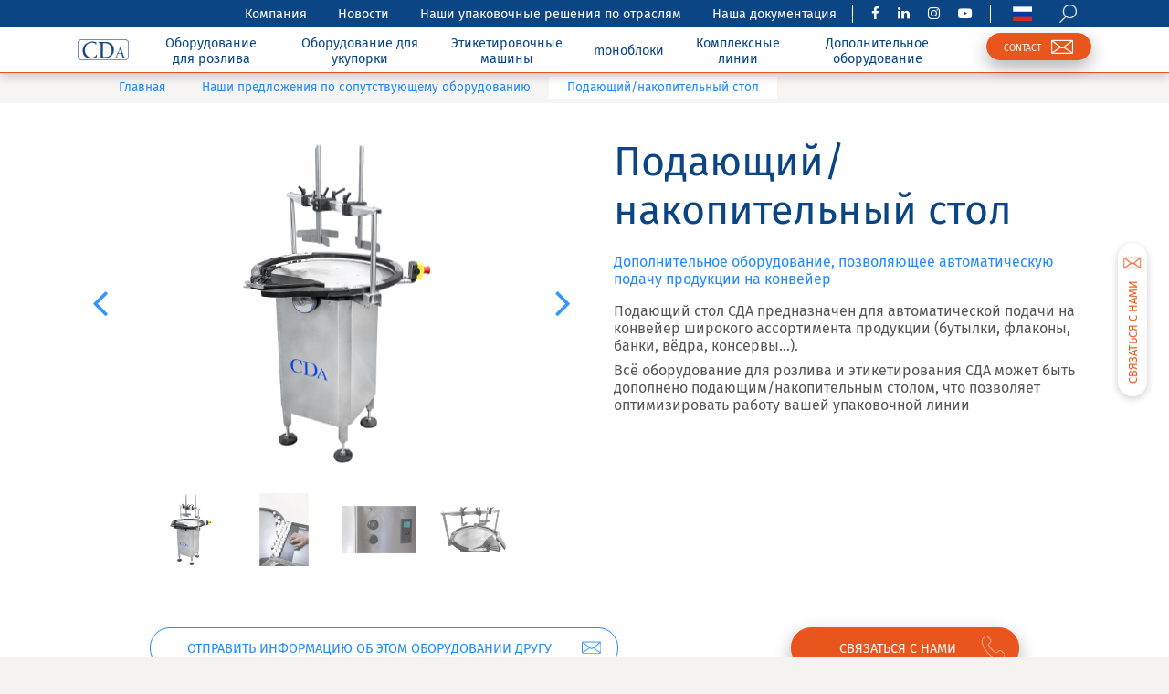

--- FILE ---
content_type: text/html; charset=UTF-8
request_url: https://cdafrance.com/ru/dopolnitelnoe-oborudovanie-dlya-ustanovok-rozliva-i-etiketirovaniya/podayuschiy-nakopitelniy-stol/
body_size: 20795
content:
<!DOCTYPE html>
<html lang="ru-RU">
<head>
	<!-- Google Tag Manager -->
		<script defer>(function(w,d,s,l,i){w[l]=w[l]||[];w[l].push({'gtm.start':
		new Date().getTime(),event:'gtm.js'});var f=d.getElementsByTagName(s)[0],
		j=d.createElement(s),dl=l!='dataLayer'?'&l='+l:'';j.async=true;j.src=
		'https://www.googletagmanager.com/gtm.js?id='+i+dl;f.parentNode.insertBefore(j,f);
		})(window,document,'script','dataLayer','GTM-PWB22GX');</script>
	<!-- End Google Tag Manager -->


    <meta charset="utf-8">
    <meta http-equiv="X-UA-Compatible" content="IE=edge">
    <meta name="viewport" content="width=device-width, initial-scale=1, user-scalable=no">
    <meta name="mobile-web-app-capable" content="yes">
    <meta name="apple-mobile-web-app-capable" content="yes">
    <meta name="apple-mobile-web-app-title" content="CDA - ">
    <link rel="profile" href="http://gmpg.org/xfn/11">
    <link rel="pingback" href="https://cdafrance.com/xmlrpc.php">


    <!--    <title>--><!--</title><link rel="preload" as="style" href="https://fonts.googleapis.com/css?family=Fira%20Sans%3A300%2C400%2C500%2C600%2C700%2C900%7CFira%20Sans%20Extra%20Condensed%3A300%2C400&#038;display=swap" /><link rel="stylesheet" href="https://fonts.googleapis.com/css?family=Fira%20Sans%3A300%2C400%2C500%2C600%2C700%2C900%7CFira%20Sans%20Extra%20Condensed%3A300%2C400&#038;display=swap" media="print" onload="this.media='all'" /><noscript><link rel="stylesheet" href="https://fonts.googleapis.com/css?family=Fira%20Sans%3A300%2C400%2C500%2C600%2C700%2C900%7CFira%20Sans%20Extra%20Condensed%3A300%2C400&#038;display=swap" /></noscript>-->
    <meta name='robots' content='index, follow, max-image-preview:large, max-snippet:-1, max-video-preview:-1' />
<link rel="alternate" hreflang="fr" href="https://cdafrance.com/solutions-complementaires-machine-remplissage-etiquetage/table-alimentation-reception/" />
<link rel="alternate" hreflang="en" href="https://cdafrance.com/en/complementary-solutions-filling-labelling-machine/reception-table/" />
<link rel="alternate" hreflang="de" href="https://cdafrance.com/de/zubehörprodukte-maschine-abfuellung-etikettierung/zufuehrungtisch-und-aufnahmetisch/" />
<link rel="alternate" hreflang="es-es" href="https://cdafrance.com/es/soluciones-complementarias-maquina-llenado-etiquetado/mesa-alimentacion-recepcion/" />
<link rel="alternate" hreflang="ru" href="https://cdafrance.com/ru/dopolnitelnoe-oborudovanie-dlya-ustanovok-rozliva-i-etiketirovaniya/podayuschiy-nakopitelniy-stol/" />
<link rel="alternate" hreflang="pt" href="https://cdafrance.com/pt-pt/solucoes-de-embalamento-complementares/mesa-de-alimentacao-rececao-de-produtos/" />
<link rel="alternate" hreflang="fr-dz" href="https://cdafrance.com/dz/solutions-complementaires-machine-remplissage-etiquetage/table-alimentation-reception/" />
<link rel="alternate" hreflang="x-default" href="https://cdafrance.com/solutions-complementaires-machine-remplissage-etiquetage/table-alimentation-reception/" />

	<!-- This site is optimized with the Yoast SEO Premium plugin v21.7 (Yoast SEO v21.7) - https://yoast.com/wordpress/plugins/seo/ -->
<!-- title = Подающий/накопительный стол СДА для автоматических установок розлива --><!-- title = Подающий/накопительный стол СДА для автоматических установок розлива --><!-- title = Подающий/накопительный стол СДА для автоматических установок розлива -->	<title>Подающий/накопительный стол СДА для автоматических установок розлива</title>
<!-- metadesc = Наши подающие и накопительные столы подходят для всех машин СДА для розлива и этикетирования : винные и пивные бутылки, флаконы и т.д.. -->	<meta name="description" content="Наши подающие и накопительные столы подходят для всех машин СДА для розлива и этикетирования : винные и пивные бутылки, флаконы и т.д.." />
	<link rel="canonical" href="https://cdafrance.com/ru/dopolnitelnoe-oborudovanie-dlya-ustanovok-rozliva-i-etiketirovaniya/podayuschiy-nakopitelniy-stol/" />
	<meta property="og:locale" content="ru_RU" />
	<meta property="og:type" content="article" />
	<meta property="og:title" content="Подающий/накопительный стол" />
	<meta property="og:description" content="Наши подающие и накопительные столы подходят для всех машин СДА для розлива и этикетирования : винные и пивные бутылки, флаконы и т.д.." />
	<meta property="og:url" content="https://cdafrance.com/ru/dopolnitelnoe-oborudovanie-dlya-ustanovok-rozliva-i-etiketirovaniya/podayuschiy-nakopitelniy-stol/" />
	<meta property="og:site_name" content="CDA" />
	<meta property="article:publisher" content="https://www.facebook.com/CDA.Remplisseuses.Etiqueteuses" />
	<meta property="article:modified_time" content="2022-07-12T13:57:16+00:00" />
	<meta property="og:image" content="https://cdafrance.com/wp-content/uploads/2017/08/TRI_détourée-1-4.jpg" />
	<meta property="og:image:width" content="1000" />
	<meta property="og:image:height" content="1000" />
	<meta property="og:image:type" content="image/jpeg" />
	<meta name="twitter:card" content="summary_large_image" />
	<script type="application/ld+json" class="yoast-schema-graph">{"@context":"https://schema.org","@graph":[{"@type":["WebPage","ItemPage"],"@id":"https://cdafrance.com/ru/dopolnitelnoe-oborudovanie-dlya-ustanovok-rozliva-i-etiketirovaniya/podayuschiy-nakopitelniy-stol/","url":"https://cdafrance.com/ru/dopolnitelnoe-oborudovanie-dlya-ustanovok-rozliva-i-etiketirovaniya/podayuschiy-nakopitelniy-stol/","name":"Подающий/накопительный стол СДА для автоматических установок розлива","isPartOf":{"@id":"https://92.222.180.31/es/#website"},"primaryImageOfPage":{"@id":"https://cdafrance.com/ru/dopolnitelnoe-oborudovanie-dlya-ustanovok-rozliva-i-etiketirovaniya/podayuschiy-nakopitelniy-stol/#primaryimage"},"image":{"@id":"https://cdafrance.com/ru/dopolnitelnoe-oborudovanie-dlya-ustanovok-rozliva-i-etiketirovaniya/podayuschiy-nakopitelniy-stol/#primaryimage"},"thumbnailUrl":"https://cdafrance.com/wp-content/uploads/2017/08/TRI_détourée-1-4.jpg","datePublished":"2017-08-21T08:59:26+00:00","dateModified":"2022-07-12T13:57:16+00:00","description":"Наши подающие и накопительные столы подходят для всех машин СДА для розлива и этикетирования : винные и пивные бутылки, флаконы и т.д..","breadcrumb":{"@id":"https://cdafrance.com/ru/dopolnitelnoe-oborudovanie-dlya-ustanovok-rozliva-i-etiketirovaniya/podayuschiy-nakopitelniy-stol/#breadcrumb"},"inLanguage":"ru-RU","potentialAction":[{"@type":"ReadAction","target":["https://cdafrance.com/ru/dopolnitelnoe-oborudovanie-dlya-ustanovok-rozliva-i-etiketirovaniya/podayuschiy-nakopitelniy-stol/"]}]},{"@type":"ImageObject","inLanguage":"ru-RU","@id":"https://cdafrance.com/ru/dopolnitelnoe-oborudovanie-dlya-ustanovok-rozliva-i-etiketirovaniya/podayuschiy-nakopitelniy-stol/#primaryimage","url":"https://cdafrance.com/wp-content/uploads/2017/08/TRI_détourée-1-4.jpg","contentUrl":"https://cdafrance.com/wp-content/uploads/2017/08/TRI_détourée-1-4.jpg","width":1000,"height":1000,"caption":"Подающий стол - Диаметр 700мм или 1000мм"},{"@type":"BreadcrumbList","@id":"https://cdafrance.com/ru/dopolnitelnoe-oborudovanie-dlya-ustanovok-rozliva-i-etiketirovaniya/podayuschiy-nakopitelniy-stol/#breadcrumb","itemListElement":[{"@type":"ListItem","position":1,"name":"Accueil","item":"https://92.222.180.31/ru/"},{"@type":"ListItem","position":2,"name":"Solutions complémentaires","item":"https://cdafrance.com/ru/dopolnitelnoe-oborudovanie-dlya-ustanovok-rozliva-i-etiketirovaniya/"},{"@type":"ListItem","position":3,"name":"Подающий/накопительный стол"}]},{"@type":"WebSite","@id":"https://92.222.180.31/es/#website","url":"https://92.222.180.31/es/","name":"CDA","description":"","publisher":{"@id":"https://92.222.180.31/es/#organization"},"potentialAction":[{"@type":"SearchAction","target":{"@type":"EntryPoint","urlTemplate":"https://92.222.180.31/es/?s={search_term_string}"},"query-input":"required name=search_term_string"}],"inLanguage":"ru-RU"},{"@type":"Organization","@id":"https://92.222.180.31/es/#organization","name":"CDA France","alternateName":"CDA","url":"https://92.222.180.31/es/","logo":{"@type":"ImageObject","inLanguage":"ru-RU","@id":"https://92.222.180.31/es/#/schema/logo/image/","url":"https://cdafrance.com/wp-content/uploads/2024/07/Logo_CDA_baseline_gris_300px-2.png","contentUrl":"https://cdafrance.com/wp-content/uploads/2024/07/Logo_CDA_baseline_gris_300px-2.png","width":300,"height":150,"caption":"CDA France"},"image":{"@id":"https://92.222.180.31/es/#/schema/logo/image/"},"sameAs":["https://www.facebook.com/CDA.Remplisseuses.Etiqueteuses","https://www.instagram.com/cda_france/","https://www.linkedin.com/company/cda-remplisseuses-et-etiqueteuses/","https://www.youtube.com/channel/UCKmB9AnAU7HYnuRDMOsH7kg"]}]}</script>
	<!-- / Yoast SEO Premium plugin. -->


<link rel='dns-prefetch' href='//cdafrance.com' />
<link rel='dns-prefetch' href='//brain.plezi.co' />
<link rel='dns-prefetch' href='//cdnjs.cloudflare.com' />
<link rel='dns-prefetch' href='//www.google.com' />
<link rel='dns-prefetch' href='//fonts.googleapis.com' />
<link href='https://fonts.gstatic.com' crossorigin rel='preconnect' />
<link rel='stylesheet' id='wp-block-library-css' href='https://cdafrance.com/wp-includes/css/dist/block-library/style.min.css?ver=6.4.1' type='text/css' media='all' />
<style id='create-block-plezi-form-style-inline-css' type='text/css'>


</style>
<style id='classic-theme-styles-inline-css' type='text/css'>
/*! This file is auto-generated */
.wp-block-button__link{color:#fff;background-color:#32373c;border-radius:9999px;box-shadow:none;text-decoration:none;padding:calc(.667em + 2px) calc(1.333em + 2px);font-size:1.125em}.wp-block-file__button{background:#32373c;color:#fff;text-decoration:none}
</style>
<style id='global-styles-inline-css' type='text/css'>
body{--wp--preset--color--black: #000000;--wp--preset--color--cyan-bluish-gray: #abb8c3;--wp--preset--color--white: #ffffff;--wp--preset--color--pale-pink: #f78da7;--wp--preset--color--vivid-red: #cf2e2e;--wp--preset--color--luminous-vivid-orange: #ff6900;--wp--preset--color--luminous-vivid-amber: #fcb900;--wp--preset--color--light-green-cyan: #7bdcb5;--wp--preset--color--vivid-green-cyan: #00d084;--wp--preset--color--pale-cyan-blue: #8ed1fc;--wp--preset--color--vivid-cyan-blue: #0693e3;--wp--preset--color--vivid-purple: #9b51e0;--wp--preset--gradient--vivid-cyan-blue-to-vivid-purple: linear-gradient(135deg,rgba(6,147,227,1) 0%,rgb(155,81,224) 100%);--wp--preset--gradient--light-green-cyan-to-vivid-green-cyan: linear-gradient(135deg,rgb(122,220,180) 0%,rgb(0,208,130) 100%);--wp--preset--gradient--luminous-vivid-amber-to-luminous-vivid-orange: linear-gradient(135deg,rgba(252,185,0,1) 0%,rgba(255,105,0,1) 100%);--wp--preset--gradient--luminous-vivid-orange-to-vivid-red: linear-gradient(135deg,rgba(255,105,0,1) 0%,rgb(207,46,46) 100%);--wp--preset--gradient--very-light-gray-to-cyan-bluish-gray: linear-gradient(135deg,rgb(238,238,238) 0%,rgb(169,184,195) 100%);--wp--preset--gradient--cool-to-warm-spectrum: linear-gradient(135deg,rgb(74,234,220) 0%,rgb(151,120,209) 20%,rgb(207,42,186) 40%,rgb(238,44,130) 60%,rgb(251,105,98) 80%,rgb(254,248,76) 100%);--wp--preset--gradient--blush-light-purple: linear-gradient(135deg,rgb(255,206,236) 0%,rgb(152,150,240) 100%);--wp--preset--gradient--blush-bordeaux: linear-gradient(135deg,rgb(254,205,165) 0%,rgb(254,45,45) 50%,rgb(107,0,62) 100%);--wp--preset--gradient--luminous-dusk: linear-gradient(135deg,rgb(255,203,112) 0%,rgb(199,81,192) 50%,rgb(65,88,208) 100%);--wp--preset--gradient--pale-ocean: linear-gradient(135deg,rgb(255,245,203) 0%,rgb(182,227,212) 50%,rgb(51,167,181) 100%);--wp--preset--gradient--electric-grass: linear-gradient(135deg,rgb(202,248,128) 0%,rgb(113,206,126) 100%);--wp--preset--gradient--midnight: linear-gradient(135deg,rgb(2,3,129) 0%,rgb(40,116,252) 100%);--wp--preset--font-size--small: 13px;--wp--preset--font-size--medium: 20px;--wp--preset--font-size--large: 36px;--wp--preset--font-size--x-large: 42px;--wp--preset--spacing--20: 0.44rem;--wp--preset--spacing--30: 0.67rem;--wp--preset--spacing--40: 1rem;--wp--preset--spacing--50: 1.5rem;--wp--preset--spacing--60: 2.25rem;--wp--preset--spacing--70: 3.38rem;--wp--preset--spacing--80: 5.06rem;--wp--preset--shadow--natural: 6px 6px 9px rgba(0, 0, 0, 0.2);--wp--preset--shadow--deep: 12px 12px 50px rgba(0, 0, 0, 0.4);--wp--preset--shadow--sharp: 6px 6px 0px rgba(0, 0, 0, 0.2);--wp--preset--shadow--outlined: 6px 6px 0px -3px rgba(255, 255, 255, 1), 6px 6px rgba(0, 0, 0, 1);--wp--preset--shadow--crisp: 6px 6px 0px rgba(0, 0, 0, 1);}:where(.is-layout-flex){gap: 0.5em;}:where(.is-layout-grid){gap: 0.5em;}body .is-layout-flow > .alignleft{float: left;margin-inline-start: 0;margin-inline-end: 2em;}body .is-layout-flow > .alignright{float: right;margin-inline-start: 2em;margin-inline-end: 0;}body .is-layout-flow > .aligncenter{margin-left: auto !important;margin-right: auto !important;}body .is-layout-constrained > .alignleft{float: left;margin-inline-start: 0;margin-inline-end: 2em;}body .is-layout-constrained > .alignright{float: right;margin-inline-start: 2em;margin-inline-end: 0;}body .is-layout-constrained > .aligncenter{margin-left: auto !important;margin-right: auto !important;}body .is-layout-constrained > :where(:not(.alignleft):not(.alignright):not(.alignfull)){max-width: var(--wp--style--global--content-size);margin-left: auto !important;margin-right: auto !important;}body .is-layout-constrained > .alignwide{max-width: var(--wp--style--global--wide-size);}body .is-layout-flex{display: flex;}body .is-layout-flex{flex-wrap: wrap;align-items: center;}body .is-layout-flex > *{margin: 0;}body .is-layout-grid{display: grid;}body .is-layout-grid > *{margin: 0;}:where(.wp-block-columns.is-layout-flex){gap: 2em;}:where(.wp-block-columns.is-layout-grid){gap: 2em;}:where(.wp-block-post-template.is-layout-flex){gap: 1.25em;}:where(.wp-block-post-template.is-layout-grid){gap: 1.25em;}.has-black-color{color: var(--wp--preset--color--black) !important;}.has-cyan-bluish-gray-color{color: var(--wp--preset--color--cyan-bluish-gray) !important;}.has-white-color{color: var(--wp--preset--color--white) !important;}.has-pale-pink-color{color: var(--wp--preset--color--pale-pink) !important;}.has-vivid-red-color{color: var(--wp--preset--color--vivid-red) !important;}.has-luminous-vivid-orange-color{color: var(--wp--preset--color--luminous-vivid-orange) !important;}.has-luminous-vivid-amber-color{color: var(--wp--preset--color--luminous-vivid-amber) !important;}.has-light-green-cyan-color{color: var(--wp--preset--color--light-green-cyan) !important;}.has-vivid-green-cyan-color{color: var(--wp--preset--color--vivid-green-cyan) !important;}.has-pale-cyan-blue-color{color: var(--wp--preset--color--pale-cyan-blue) !important;}.has-vivid-cyan-blue-color{color: var(--wp--preset--color--vivid-cyan-blue) !important;}.has-vivid-purple-color{color: var(--wp--preset--color--vivid-purple) !important;}.has-black-background-color{background-color: var(--wp--preset--color--black) !important;}.has-cyan-bluish-gray-background-color{background-color: var(--wp--preset--color--cyan-bluish-gray) !important;}.has-white-background-color{background-color: var(--wp--preset--color--white) !important;}.has-pale-pink-background-color{background-color: var(--wp--preset--color--pale-pink) !important;}.has-vivid-red-background-color{background-color: var(--wp--preset--color--vivid-red) !important;}.has-luminous-vivid-orange-background-color{background-color: var(--wp--preset--color--luminous-vivid-orange) !important;}.has-luminous-vivid-amber-background-color{background-color: var(--wp--preset--color--luminous-vivid-amber) !important;}.has-light-green-cyan-background-color{background-color: var(--wp--preset--color--light-green-cyan) !important;}.has-vivid-green-cyan-background-color{background-color: var(--wp--preset--color--vivid-green-cyan) !important;}.has-pale-cyan-blue-background-color{background-color: var(--wp--preset--color--pale-cyan-blue) !important;}.has-vivid-cyan-blue-background-color{background-color: var(--wp--preset--color--vivid-cyan-blue) !important;}.has-vivid-purple-background-color{background-color: var(--wp--preset--color--vivid-purple) !important;}.has-black-border-color{border-color: var(--wp--preset--color--black) !important;}.has-cyan-bluish-gray-border-color{border-color: var(--wp--preset--color--cyan-bluish-gray) !important;}.has-white-border-color{border-color: var(--wp--preset--color--white) !important;}.has-pale-pink-border-color{border-color: var(--wp--preset--color--pale-pink) !important;}.has-vivid-red-border-color{border-color: var(--wp--preset--color--vivid-red) !important;}.has-luminous-vivid-orange-border-color{border-color: var(--wp--preset--color--luminous-vivid-orange) !important;}.has-luminous-vivid-amber-border-color{border-color: var(--wp--preset--color--luminous-vivid-amber) !important;}.has-light-green-cyan-border-color{border-color: var(--wp--preset--color--light-green-cyan) !important;}.has-vivid-green-cyan-border-color{border-color: var(--wp--preset--color--vivid-green-cyan) !important;}.has-pale-cyan-blue-border-color{border-color: var(--wp--preset--color--pale-cyan-blue) !important;}.has-vivid-cyan-blue-border-color{border-color: var(--wp--preset--color--vivid-cyan-blue) !important;}.has-vivid-purple-border-color{border-color: var(--wp--preset--color--vivid-purple) !important;}.has-vivid-cyan-blue-to-vivid-purple-gradient-background{background: var(--wp--preset--gradient--vivid-cyan-blue-to-vivid-purple) !important;}.has-light-green-cyan-to-vivid-green-cyan-gradient-background{background: var(--wp--preset--gradient--light-green-cyan-to-vivid-green-cyan) !important;}.has-luminous-vivid-amber-to-luminous-vivid-orange-gradient-background{background: var(--wp--preset--gradient--luminous-vivid-amber-to-luminous-vivid-orange) !important;}.has-luminous-vivid-orange-to-vivid-red-gradient-background{background: var(--wp--preset--gradient--luminous-vivid-orange-to-vivid-red) !important;}.has-very-light-gray-to-cyan-bluish-gray-gradient-background{background: var(--wp--preset--gradient--very-light-gray-to-cyan-bluish-gray) !important;}.has-cool-to-warm-spectrum-gradient-background{background: var(--wp--preset--gradient--cool-to-warm-spectrum) !important;}.has-blush-light-purple-gradient-background{background: var(--wp--preset--gradient--blush-light-purple) !important;}.has-blush-bordeaux-gradient-background{background: var(--wp--preset--gradient--blush-bordeaux) !important;}.has-luminous-dusk-gradient-background{background: var(--wp--preset--gradient--luminous-dusk) !important;}.has-pale-ocean-gradient-background{background: var(--wp--preset--gradient--pale-ocean) !important;}.has-electric-grass-gradient-background{background: var(--wp--preset--gradient--electric-grass) !important;}.has-midnight-gradient-background{background: var(--wp--preset--gradient--midnight) !important;}.has-small-font-size{font-size: var(--wp--preset--font-size--small) !important;}.has-medium-font-size{font-size: var(--wp--preset--font-size--medium) !important;}.has-large-font-size{font-size: var(--wp--preset--font-size--large) !important;}.has-x-large-font-size{font-size: var(--wp--preset--font-size--x-large) !important;}
.wp-block-navigation a:where(:not(.wp-element-button)){color: inherit;}
:where(.wp-block-post-template.is-layout-flex){gap: 1.25em;}:where(.wp-block-post-template.is-layout-grid){gap: 1.25em;}
:where(.wp-block-columns.is-layout-flex){gap: 2em;}:where(.wp-block-columns.is-layout-grid){gap: 2em;}
.wp-block-pullquote{font-size: 1.5em;line-height: 1.6;}
</style>
<link data-minify="1" rel='stylesheet' id='contact-form-7-css' href='https://cdafrance.com/wp-content/cache/min/1/wp-content/plugins/contact-form-7/includes/css/styles.css?ver=1768987649' type='text/css' media='all' />
<link data-minify="1" rel='stylesheet' id='wpcf7-redirect-script-frontend-css' href='https://cdafrance.com/wp-content/cache/min/1/wp-content/plugins/wpcf7-redirect/build/assets/frontend-script.css?ver=1768987649' type='text/css' media='all' />
<link data-minify="1" rel='stylesheet' id='theme-style-css' href='https://cdafrance.com/wp-content/cache/min/1/wp-content/themes/cda-theme/css/theme.min.css?ver=1768987649' type='text/css' media='all' />

<link rel='stylesheet' id='datepicker-style-css' href='https://cdafrance.com/wp-content/themes/cda-theme/css/datepicker/bootstrap-datepicker3.min.css?ver=6.4.1' type='text/css' media='all' />
<link data-minify="1" rel='stylesheet' id='searchwp-forms-css' href='https://cdafrance.com/wp-content/cache/min/1/wp-content/plugins/searchwp/assets/css/frontend/search-forms.css?ver=1768987649' type='text/css' media='all' />
<link data-minify="1" rel='stylesheet' id='searchwp-results-page-css' href='https://cdafrance.com/wp-content/cache/min/1/wp-content/plugins/searchwp/assets/css/frontend/results-page.css?ver=1768987649' type='text/css' media='all' />
<link data-minify="1" rel='stylesheet' id='glossary-hint-css' href='https://cdafrance.com/wp-content/cache/min/1/wp-content/plugins/glossary-by-codeat-premium/assets/css/tooltip-classic.css?ver=1768987649' type='text/css' media='all' />
<link data-minify="1" rel='stylesheet' id='glossary-mobile-tooltip-css' href='https://cdafrance.com/wp-content/cache/min/1/wp-content/plugins/glossary-by-codeat-premium/assets/css/css-pro/mobile-tooltip.css?ver=1768987649' type='text/css' media='all' />
<script type="text/javascript" src="https://cdafrance.com/wp-content/plugins/wp-yandex-metrika/assets/YmEc.min.js?ver=1.2.0" id="wp-yandex-metrika_YmEc-js"></script>
<script type="text/javascript" id="wp-yandex-metrika_YmEc-js-after">
/* <![CDATA[ */
window.tmpwpym={datalayername:'dataLayer',counters:JSON.parse('[{"number":"53680867","webvisor":"1"}]'),targets:JSON.parse('[]')};
/* ]]> */
</script>
<script type="text/javascript" src="https://cdafrance.com/wp-includes/js/jquery/jquery.min.js?ver=3.7.1" id="jquery-core-js"></script>
<script type="text/javascript" src="https://cdafrance.com/wp-includes/js/jquery/jquery-migrate.min.js?ver=3.4.1" id="jquery-migrate-js"></script>
<script type="text/javascript" src="https://cdafrance.com/wp-content/plugins/wp-yandex-metrika/assets/frontend.min.js?ver=1.2.0" id="wp-yandex-metrika_frontend-js"></script>
<script type="text/javascript" src="https://cdafrance.com/wp-content/plugins/sitepress-multilingual-cms/templates/language-switchers/legacy-dropdown/script.min.js?ver=1" id="wpml-legacy-dropdown-0-js"></script>
<meta name="generator" content="WPML ver:4.6.7 stt:65,1,4,3,42,46,2;" />
<meta name="cdp-version" content="1.4.4" /><script>readMoreArgs = []</script><script type="text/javascript">
				EXPM_VERSION=3.37;EXPM_AJAX_URL='https://cdafrance.com/wp-admin/admin-ajax.php';
			function yrmAddEvent(element, eventName, fn) {
				if (element.addEventListener)
					element.addEventListener(eventName, fn, false);
				else if (element.attachEvent)
					element.attachEvent('on' + eventName, fn);
			}
			</script>		<script type="text/javascript">
				(function(c,l,a,r,i,t,y){
					c[a]=c[a]||function(){(c[a].q=c[a].q||[]).push(arguments)};t=l.createElement(r);t.async=1;
					t.src="https://www.clarity.ms/tag/"+i+"?ref=wordpress";y=l.getElementsByTagName(r)[0];y.parentNode.insertBefore(t,y);
				})(window, document, "clarity", "script", "gqvw5vbo0c");
		</script>
		<meta name="verification" content="f612c7d25f5690ad41496fcfdbf8d1" /><meta name="mobile-web-app-capable" content="yes">
<meta name="apple-mobile-web-app-capable" content="yes">
<meta name="apple-mobile-web-app-title" content="CDA - ">
<style>.mc4wp-checkbox-contact-form-7{clear:both;width:auto;display:block;position:static}.mc4wp-checkbox-contact-form-7 input{float:none;vertical-align:middle;-webkit-appearance:checkbox;width:auto;max-width:21px;margin:0 6px 0 0;padding:0;position:static;display:inline-block!important}.mc4wp-checkbox-contact-form-7 label{float:none;cursor:pointer;width:auto;margin:0 0 16px;display:block;position:static}</style><style type="text/css">.recentcomments a{display:inline !important;padding:0 !important;margin:0 !important;}</style>        <!-- Yandex.Metrica counter -->
        <script type="text/javascript">
            (function (m, e, t, r, i, k, a) {
                m[i] = m[i] || function () {
                    (m[i].a = m[i].a || []).push(arguments)
                };
                m[i].l = 1 * new Date();
                k = e.createElement(t), a = e.getElementsByTagName(t)[0], k.async = 1, k.src = r, a.parentNode.insertBefore(k, a)
            })

            (window, document, "script", "https://mc.yandex.ru/metrika/tag.js", "ym");

            ym("53680867", "init", {
                clickmap: true,
                trackLinks: true,
                accurateTrackBounce: true,
                webvisor: true,
                ecommerce: "dataLayer",
                params: {
                    __ym: {
                        "ymCmsPlugin": {
                            "cms": "wordpress",
                            "cmsVersion":"6.4",
                            "pluginVersion": "1.2.0",
                            "ymCmsRip": "233218333"
                        }
                    }
                }
            });
        </script>
        <!-- /Yandex.Metrica counter -->
        <noscript><style id="rocket-lazyload-nojs-css">.rll-youtube-player, [data-lazy-src]{display:none !important;}</style></noscript>
    <link rel="apple-touch-icon" sizes="180x180" href="/favicons/apple-touch-icon.png">
    <link rel="icon" type="image/png" sizes="32x32" href="/favicons/favicon-32x32.png">
    <link rel="icon" type="image/png" sizes="16x16" href="/favicons/favicon-16x16.png">
    <link rel="manifest" href="/favicons/manifest.json">
    <link rel="mask-icon" href="/favicons/safari-pinned-tab.svg" color="#0c4584">
    <link rel="shortcut icon" href="/favicons/favicon.ico">
    <meta name="msapplication-config" content="/favicons/browserconfig.xml">
    <meta name="theme-color" content="#0c4584">


    <!-- Start of LiveChat (www.livechatinc.com) code -->
    <!--        <script type="text/javascript">-->
    <!--            window.__lc = window.__lc || {};-->
    <!--            window.__lc.license = 11683089;-->
    <!--            (function() {-->
    <!--                var lc = document.createElement('script'); lc.type = 'text/javascript'; lc.async = true;-->
    <!--                lc.src = ('https:' == document.location.protocol ? 'https://' : 'http://') + 'cdn.livechatinc.com/tracking.js';-->
    <!--                var s = document.getElementsByTagName('script')[0]; s.parentNode.insertBefore(lc, s);-->
    <!--            })();-->
    <!--        </script>-->
    <!--        <noscript>-->
    <!--            <a href="https://www.livechatinc.com/chat-with/11683089/" rel="nofollow">Chat with us</a>,-->
    <!--            powered by <a href="https://www.livechatinc.com/?welcome" rel="noopener nofollow" target="_blank">LiveChat</a>-->
    <!--        </noscript>-->
    <!-- End of LiveChat code -->

    <!--    <link rel="stylesheet" type="text/css" href="//cdn.jsdelivr.net/npm/slick-carousel@1.8.1/slick/slick.css"/>-->
    <link data-minify="1" rel="stylesheet" type="text/css" href="https://cdafrance.com/wp-content/cache/min/1/wp-content/themes/cda-theme/css/slick-theme.min.css?ver=1768987649"/>
    <!--    <script src="https://connect.facebook.net/en_US/fbevents.js" ></script>-->
    <!--    <script type="text/javascript" src="//cdn.jsdelivr.net/npm/slick-carousel@1.8.1/slick/slick.min.js"></script>-->
    <script type="text/javascript" src="/wp-content/themes/cda-theme/js/slick.min.js"></script>
    <!--    <link rel="preload" as="font" href="/wp-content/themes/cda-theme/fonts/fontawesome-webfont.eot?v=4.7.0" rel="stylesheet">-->
<style>
    @font-face {
    font-family: "Fira Sans";
    src: url("/wp-content/themes/cda-theme/fonts/firasans/FiraSans-Regular.ttf");
    }

    .wrapper-navbar .flag.flag-pt {
    background-image: url('/wp-content/themes/cda-theme/images/flags/pt.png');
}
.wrapper-navbar .flag.flag-pt-pt {
    background-image: url('/wp-content/themes/cda-theme/images/flags/pt-pt.png');
}

.wrapper-navbar .flag.flag-dz {
    background-image: url('/wp-content/themes/cda-theme/images/flags/dz.png');
 }

.cky-btn-revisit > img {
        content:url(/wp-content/themes/cda-theme/images/icons8-biscuit-30-white.png)
    }
.cky-prefrence-btn-wrapper > div {
    display: none;
}
</style>

</head>

<body class="product_complement-template-default single single-product_complement postid-5771 wp-embed-responsive">
<!-- Google Tag Manager (noscript) -->
<noscript><iframe src="https://www.googletagmanager.com/ns.html?id=GTM-PWB22GX"
height="0" width="0" style="display:none;visibility:hidden"></iframe></noscript>
<!-- End Google Tag Manager (noscript) -->
<!--<div style="width: 100%; height: 30px; background-color: rgba(255,255,255,0.2);">-->

<div class="hfeed site" id="page">
    <header class="wrapper-fluid wrapper-navbar reverse affix" id="wrapper-navbar">
        <div class="mobile-menu collapse" id="mobile-menu-container">
            <ul id="main-menu" class="mobile-menu-container primary"><li id="menu-item-5897" class="menu-item menu-item-type-post_type_archive menu-item-object-product_filler menu-item-5897"><a href="https://cdafrance.com/ru/poluavtomaticheskie-i-avtomaticheskie-ustanovki-rozliva/">Оборудование для розлива</a></li>
<li id="menu-item-9939" class="menu-item menu-item-type-post_type_archive menu-item-object-product_boucheuse menu-item-9939"><a href="https://cdafrance.com/ru/полуавтоматическая-и-автоматическая/">Оборудование для укупорки</a></li>
<li id="menu-item-5896" class="menu-item menu-item-type-post_type_archive menu-item-object-product_labeller menu-item-5896"><a href="https://cdafrance.com/ru/poluavtomaticheskie-i-avtomaticheskie-etiketirovochnie-machiny/">Этикетировочные машины</a></li>
<li id="menu-item-5898" class="menu-item menu-item-type-post_type_archive menu-item-object-product_monobloc menu-item-5898"><a href="https://cdafrance.com/ru/моноблоки/">mоноблоки</a></li>
<li id="menu-item-32946" class="menu-item menu-item-type-post_type_archive menu-item-object-product_custom menu-item-32946"><a href="https://cdafrance.com/ru/kомплексная-линия/">Комплексные линии</a></li>
<li id="menu-item-5899" class="menu-item menu-item-type-post_type_archive menu-item-object-product_complement menu-item-5899"><a href="https://cdafrance.com/ru/dopolnitelnoe-oborudovanie-dlya-ustanovok-rozliva-i-etiketirovaniya/">Дополнительное оборудование</a></li>
</ul>
            
            <ul id="main-menu" class="mobile-menu-container secondary"><li id="menu-item-5499" class="menu-item menu-item-type-post_type menu-item-object-page menu-item-5499"><a href="https://cdafrance.com/ru/kompaniya-cda-proizvoditeli-oborudovaniya-dlya-rozliva-i-etiketirovaniya/">Компания</a></li>
<li id="menu-item-5498" class="menu-item menu-item-type-post_type menu-item-object-page menu-item-5498"><a href="https://cdafrance.com/ru/novosti-cda-mashiny-dlya-rozliva-i-etiketirovaniya/">Новости</a></li>
<li id="menu-item-9701" class="menu-item menu-item-type-post_type menu-item-object-page menu-item-9701"><a href="https://cdafrance.com/ru/%d0%bd%d0%b0%d1%88%d0%b8-%d1%83%d0%bf%d0%b0%d0%ba%d0%be%d0%b2%d0%be%d1%87%d0%bd%d1%8b%d0%b5-%d1%80%d0%b5%d1%88%d0%b5%d0%bd%d0%b8%d1%8f-%d0%bf%d0%be-%d0%be%d1%82%d1%80%d0%b0%d1%81%d0%bb%d1%8f%d0%bc/">Наши упаковочные решения по отраслям</a></li>
<li id="menu-item-34560" class="menu-item menu-item-type-post_type menu-item-object-page menu-item-34560"><a href="https://cdafrance.com/ru/%d0%bd%d0%b0%d1%88%d0%b0-%d0%b4%d0%be%d0%ba%d1%83%d0%bc%d0%b5%d0%bd%d1%82%d0%b0%d1%86%d0%b8%d1%8f/">Наша документация</a></li>
</ul>
            <ul class="mobile-menu-container secondary">
                <li class="menu-item">
                    <a class="nav-link"
                       href="https://cdafrance.com/ru/kontakt-cda/">Связаться с нами </a>
                </li>

                                <li class="menu-item">
                    <a hef="#" data-toggle="modal" data-target="#searchModal">Искать</a>
                </li>
            </ul>

            <div class="socials">
                                    <a href="https://www.facebook.com/CDA.Remplisseuses.Etiqueteuses" target="_blank"
                       class="social facebook">
                        <i class="fa fa-facebook" aria-hidden="true"></i>
                    </a>
                                        <a href="https://www.linkedin.com/company/cda-remplisseuses-et-etiqueteuses" target="_blank"
                       class="social linkedin">
                        <i class="fa fa-linkedin" aria-hidden="true"></i>
                    </a>
                                        <a href="https://www.instagram.com/cda_france" target="_blank"
                       class="social">
                        <i class="fa fa-instagram" aria-hidden="true"></i>
                    </a>
                                        <a href="https://www.youtube.com/user/CDAFrance/playlists?view=50&sort=dd&shelf_id=5" target="_blank"
                       class="social youtube">
                        <i class="fa fa-youtube-play" aria-hidden="true"></i>
                    </a>
                                </div>
        </div>

        <div class="surnav">
            <div class="container">
                <ul id="secondary-menu" class="menu-container"><li class="menu-item menu-item-type-post_type menu-item-object-page menu-item-5499"><a href="https://cdafrance.com/ru/kompaniya-cda-proizvoditeli-oborudovaniya-dlya-rozliva-i-etiketirovaniya/">Компания</a></li>
<li class="menu-item menu-item-type-post_type menu-item-object-page menu-item-5498"><a href="https://cdafrance.com/ru/novosti-cda-mashiny-dlya-rozliva-i-etiketirovaniya/">Новости</a></li>
<li class="menu-item menu-item-type-post_type menu-item-object-page menu-item-9701"><a href="https://cdafrance.com/ru/%d0%bd%d0%b0%d1%88%d0%b8-%d1%83%d0%bf%d0%b0%d0%ba%d0%be%d0%b2%d0%be%d1%87%d0%bd%d1%8b%d0%b5-%d1%80%d0%b5%d1%88%d0%b5%d0%bd%d0%b8%d1%8f-%d0%bf%d0%be-%d0%be%d1%82%d1%80%d0%b0%d1%81%d0%bb%d1%8f%d0%bc/">Наши упаковочные решения по отраслям</a></li>
<li class="menu-item menu-item-type-post_type menu-item-object-page menu-item-34560"><a href="https://cdafrance.com/ru/%d0%bd%d0%b0%d1%88%d0%b0-%d0%b4%d0%be%d0%ba%d1%83%d0%bc%d0%b5%d0%bd%d1%82%d0%b0%d1%86%d0%b8%d1%8f/">Наша документация</a></li>
</ul>
                <div class="separator"></div>

                <div class="socials">
                                            <a href="https://www.facebook.com/CDA.Remplisseuses.Etiqueteuses" target="_blank" class="social facebook"
                           title="Facebook CDA">
                            <i class="fa fa-facebook" aria-hidden="true"></i>
                        </a>
                                                <a href="https://www.linkedin.com/company/cda-remplisseuses-et-etiqueteuses" target="_blank" class="social linkedin"
                           title="Linkedin CDA">
                            <i class="fa fa-linkedin" aria-hidden="true"></i>
                        </a>
                                                <a href="https://www.instagram.com/cda_france" target="_blank" class="social"
                           title="Instagram CDA">
                            <i class="fa fa-instagram" aria-hidden="true"></i>
                        </a>
                                                <a href="https://www.youtube.com/user/CDAFrance/playlists?view=50&sort=dd&shelf_id=5" target="_blank" class="social youtube"
                           title="Youtube CDA">
                            <i class="fa fa-youtube-play" aria-hidden="true"></i>
                        </a>
                                        </div>

                <div class="separator"></div>

                    <div class="lang-selector">
        <div class="current-lang">
            <span class="flag flag-ru"></span>        </div>
        <div class="other-langs">
            <a href="https://cdafrance.com/solutions-complementaires-machine-remplissage-etiquetage/table-alimentation-reception/"><span class="flag flag-fr"></span></a><a href="https://cdafrance.com/en/complementary-solutions-filling-labelling-machine/reception-table/"><span class="flag flag-en"></span></a><a href="https://cdafrance.com/de/zubehörprodukte-maschine-abfuellung-etikettierung/zufuehrungtisch-und-aufnahmetisch/"><span class="flag flag-de"></span></a><a href="https://cdafrance.com/es/soluciones-complementarias-maquina-llenado-etiquetado/mesa-alimentacion-recepcion/"><span class="flag flag-es"></span></a><a href="https://cdafrance.com/pt-pt/solucoes-de-embalamento-complementares/mesa-de-alimentacao-rececao-de-produtos/"><span class="flag flag-pt-pt"></span></a><a href="https://cdafrance.com/dz/solutions-complementaires-machine-remplissage-etiquetage/table-alimentation-reception/"><span class="flag flag-dz"></span></a>        </div>
    </div>
    
                <button type="button" class="search-button" data-toggle="modal" data-target="#searchModal">
                    <div class="search-icon"></div>
                </button>

            </div>

        </div><!-- .site-navigation -->

        <div class="main-nav navbar navbar-toggleable-md">
            <nav class="container">
                <button class="navbar-toggler" type="button" data-toggle="collapse" data-target="#mobile-menu-container"
                        aria-controls="mobile-menu-container" aria-expanded="false" aria-label="Toggle navigation">
                    <div class="burger-icon"></div>
                </button>

                <a
                        href="https://cdafrance.com/ru/"
                        rel="home"
                        title="CDA"
                        class="navbar-brand"
                >
                    <img src="data:image/svg+xml,%3Csvg%20xmlns='http://www.w3.org/2000/svg'%20viewBox='0%200%200%200'%3E%3C/svg%3E" alt="Logo CDA"
                         data-lazy-srcset="https://cdafrance.com/wp-content/themes/cda-theme/images/logo-2x.png 2x" data-lazy-src="https://cdafrance.com/wp-content/themes/cda-theme/images/logo.png"><noscript><img src="https://cdafrance.com/wp-content/themes/cda-theme/images/logo.png" alt="Logo CDA"
                         srcset="https://cdafrance.com/wp-content/themes/cda-theme/images/logo-2x.png 2x"></noscript>
                </a>

                <!-- The WordPress Menu goes here -->
                <ul id="main-menu" class="menu-container"><li class="menu-item menu-item-type-post_type_archive menu-item-object-product_filler menu-item-5897"><a href="https://cdafrance.com/ru/poluavtomaticheskie-i-avtomaticheskie-ustanovki-rozliva/">Оборудование для розлива</a></li>
<li class="menu-item menu-item-type-post_type_archive menu-item-object-product_boucheuse menu-item-9939"><a href="https://cdafrance.com/ru/полуавтоматическая-и-автоматическая/">Оборудование для укупорки</a></li>
<li class="menu-item menu-item-type-post_type_archive menu-item-object-product_labeller menu-item-5896"><a href="https://cdafrance.com/ru/poluavtomaticheskie-i-avtomaticheskie-etiketirovochnie-machiny/">Этикетировочные машины</a></li>
<li class="menu-item menu-item-type-post_type_archive menu-item-object-product_monobloc menu-item-5898"><a href="https://cdafrance.com/ru/моноблоки/">mоноблоки</a></li>
<li class="menu-item menu-item-type-post_type_archive menu-item-object-product_custom menu-item-32946"><a href="https://cdafrance.com/ru/kомплексная-линия/">Комплексные линии</a></li>
<li class="menu-item menu-item-type-post_type_archive menu-item-object-product_complement menu-item-5899"><a href="https://cdafrance.com/ru/dopolnitelnoe-oborudovanie-dlya-ustanovok-rozliva-i-etiketirovaniya/">Дополнительное оборудование</a></li>
</ul>
                <div class="flex-spring"></div>

                                 <ul>
                    <li class="menu-item" style="list-style-type: none;">
                        <a class="nav-link button mail hidden-md-down btn btn-warning" style="font-size:1.3rem; padding:6px 18px 4px; height:30px; width: max-content; line-height:20px; "  id="btn_contact" href="https://cdafrance.com/ru/kontakt-cda/">

                            <div class="label" style="float:left;">Contact</div>
                            <div data-bg="https://cdafrance.com/wp-content/themes/cda-theme/images/mail-icon.png" class="icon icon-mail rocket-lazyload" style="margin-left:10px; height:16px;width:26px;filter: brightness(0) invert(1);float: right;"></div>

                        </a>

                    </li>
                </ul>
                    <div class="lang-selector">
        <div class="current-lang">
            <span class="flag flag-ru"></span>        </div>
        <div class="other-langs">
            <a href="https://cdafrance.com/solutions-complementaires-machine-remplissage-etiquetage/table-alimentation-reception/"><span class="flag flag-fr"></span></a><a href="https://cdafrance.com/en/complementary-solutions-filling-labelling-machine/reception-table/"><span class="flag flag-en"></span></a><a href="https://cdafrance.com/de/zubehörprodukte-maschine-abfuellung-etikettierung/zufuehrungtisch-und-aufnahmetisch/"><span class="flag flag-de"></span></a><a href="https://cdafrance.com/es/soluciones-complementarias-maquina-llenado-etiquetado/mesa-alimentacion-recepcion/"><span class="flag flag-es"></span></a><a href="https://cdafrance.com/pt-pt/solucoes-de-embalamento-complementares/mesa-de-alimentacao-rececao-de-produtos/"><span class="flag flag-pt-pt"></span></a><a href="https://cdafrance.com/dz/solutions-complementaires-machine-remplissage-etiquetage/table-alimentation-reception/"><span class="flag flag-dz"></span></a>        </div>
    </div>
                </nav>

        </div><!-- .site-navigation  if (is_front_page()) echo "transparent" -->

        <div class="sticky-pushs">
            <a class="button mail hidden-md-down" id="btn_contact" href="https://cdafrance.com/ru/kontakt-cda/">
                <div class="icon icon-mail"></div>
                <span class="label">Связаться с нами </span>
            </a>

            <!--      <div class="button tchat round hidden-md-down" id="tchatButton">
                    <div class="icon icon-tchat"></div>
                  </div>-->

            
            <!-- +33468412529 -->
            <a class="button appel hidden-lg-up" href="tel:+33468412529">
                <div class="icon icon-rappel"></div>
                <span class="label">ПОЗВОНИТЬ </span>
            </a>
        </div>


    </header>

    <!-- Modals -->
    <div class="modal rappel-modal" id="rappelModal" tabindex="-1" role="dialog" aria-labelledby="rappelModal"
         aria-hidden="true" data-ajax-load="rappel">
        <div class="loader loading"></div>
    </div>
    <div class="modal search-modal" id="searchModal" tabindex="-1" role="dialog" aria-labelledby="searchModal"
         aria-hidden="true" data-ajax-load="search">
        <div class="loader loading"></div>
    </div>

    
            <div class="breadcrumb hidden-md-down">
            <div class="container">
                <ol style="margin-bottom: 0px;" itemscope itemtype="http://schema.org/BreadcrumbList">
                            <li class="breadcrumb-item" style="list-style:none;" itemprop="itemListElement" itemscope
 itemtype="http://schema.org/ListItem">
            <a itemprop="item" href="https://cdafrance.com/ru/"><span itemprop="name">Главная</span></a>
            <meta itemprop="position" content="1"/>
        </li>
            <li class="breadcrumb-item" style="list-style:none;" itemprop="itemListElement" itemscope
 itemtype="http://schema.org/ListItem">
            <a itemprop="item" href="https://cdafrance.com/ru/dopolnitelnoe-oborudovanie-dlya-ustanovok-rozliva-i-etiketirovaniya/"><span itemprop="name">Наши предложения по сопутствующему оборудованию</span></a>
            <meta itemprop="position" content="2"/>
        </li>
            <li class="breadcrumb-item" style="list-style:none;" itemprop="itemListElement" itemscope
 itemtype="http://schema.org/ListItem">
            <span itemprop="name">Подающий/накопительный стол</span>
            <meta itemprop="position" content="3"/>
        </li>
                    </ol>
            </div>
        </div>
    
<div class="wrapper" id="single-wrapper">

    <div class="fluid-container product-intro bloc">
    <div class="container">
        <div class="row">
                        <div class="presentation col-12">
                <div class="gallery carousel slide" id="gallery">
                    

<div class="gallery-inner carousel-inner" role="listbox">
  <a class="carousel-control-prev" href="#gallery" role="button" data-slide="prev">
    <i class="fa fa-angle-left" aria-hidden="true"></i>
    <span class="sr-only">Previous</span>
  </a>
  <a class="carousel-control-next" href="#gallery" role="button" data-slide="next">
    <i class="fa fa-angle-right" aria-hidden="true"></i>
    <span class="sr-only">Next</span>
  </a>
        <div class="carousel-item active">
        <img src="data:image/svg+xml,%3Csvg%20xmlns='http://www.w3.org/2000/svg'%20viewBox='0%200%200%200'%3E%3C/svg%3E" alt="Подающий/накопительный стол" data-lazy-src="https://cdafrance.com/wp-content/uploads/2017/08/TRI_détourée-1-4.jpg"><noscript><img src="https://cdafrance.com/wp-content/uploads/2017/08/TRI_détourée-1-4.jpg" alt="Подающий/накопительный стол"></noscript>
      </div>
                    <div class="carousel-item">
                <img src="data:image/svg+xml,%3Csvg%20xmlns='http://www.w3.org/2000/svg'%20viewBox='0%200%200%200'%3E%3C/svg%3E" alt="подающий стол розлив укупорка СДА" data-lazy-src="https://cdafrance.com/wp-content/uploads/2017/08/table_alimentation_et_reception-2.jpg"><noscript><img src="https://cdafrance.com/wp-content/uploads/2017/08/table_alimentation_et_reception-2.jpg" alt="подающий стол розлив укупорка СДА"></noscript>
            </div>
                        <div class="carousel-item">
                <img src="data:image/svg+xml,%3Csvg%20xmlns='http://www.w3.org/2000/svg'%20viewBox='0%200%200%200'%3E%3C/svg%3E" alt="Дополнительное оборудование, позволяющее автоматическую подачу продукции на конвейер" data-lazy-src="https://cdafrance.com/wp-content/uploads/2017/08/table_alimentation_et_reception-3.jpg"><noscript><img src="https://cdafrance.com/wp-content/uploads/2017/08/table_alimentation_et_reception-3.jpg" alt="Дополнительное оборудование, позволяющее автоматическую подачу продукции на конвейер"></noscript>
            </div>
                        <div class="carousel-item">
                <img src="data:image/svg+xml,%3Csvg%20xmlns='http://www.w3.org/2000/svg'%20viewBox='0%200%200%200'%3E%3C/svg%3E" alt="Дополнительное оборудование, позволяющее автоматическую подачу продукции на конвейер 2" data-lazy-src="https://cdafrance.com/wp-content/uploads/2017/08/TRI_détourée_02-5.jpg"><noscript><img src="https://cdafrance.com/wp-content/uploads/2017/08/TRI_détourée_02-5.jpg" alt="Дополнительное оборудование, позволяющее автоматическую подачу продукции на конвейер 2"></noscript>
            </div>
            </div>

<ol class="gallery-thumbnails carousel-indicators">
          <li class="gallery-thumbnail active" data-target="#gallery"
          data-slide-to="0">
        <img src="data:image/svg+xml,%3Csvg%20xmlns='http://www.w3.org/2000/svg'%20viewBox='0%200%200%200'%3E%3C/svg%3E" alt="Подающий/накопительный стол" data-lazy-src="https://cdafrance.com/wp-content/uploads/2017/08/TRI_détourée-1-4-150x150.jpg"><noscript><img src="https://cdafrance.com/wp-content/uploads/2017/08/TRI_détourée-1-4-150x150.jpg" alt="Подающий/накопительный стол"></noscript>
      </li>
                  <li class="gallery-thumbnail" data-target="#gallery"
              data-slide-to="1">
            <img src="data:image/svg+xml,%3Csvg%20xmlns='http://www.w3.org/2000/svg'%20viewBox='0%200%200%200'%3E%3C/svg%3E" alt="подающий стол розлив укупорка СДА" data-lazy-src="https://cdafrance.com/wp-content/uploads/2017/08/table_alimentation_et_reception-2-150x150.jpg"><noscript><img src="https://cdafrance.com/wp-content/uploads/2017/08/table_alimentation_et_reception-2-150x150.jpg" alt="подающий стол розлив укупорка СДА"></noscript>
          </li>
                      <li class="gallery-thumbnail" data-target="#gallery"
              data-slide-to="2">
            <img src="data:image/svg+xml,%3Csvg%20xmlns='http://www.w3.org/2000/svg'%20viewBox='0%200%200%200'%3E%3C/svg%3E" alt="Дополнительное оборудование, позволяющее автоматическую подачу продукции на конвейер" data-lazy-src="https://cdafrance.com/wp-content/uploads/2017/08/TRI_détourée_03-150x150.jpg"><noscript><img src="https://cdafrance.com/wp-content/uploads/2017/08/TRI_détourée_03-150x150.jpg" alt="Дополнительное оборудование, позволяющее автоматическую подачу продукции на конвейер"></noscript>
          </li>
                      <li class="gallery-thumbnail" data-target="#gallery"
              data-slide-to="3">
            <img src="data:image/svg+xml,%3Csvg%20xmlns='http://www.w3.org/2000/svg'%20viewBox='0%200%200%200'%3E%3C/svg%3E" alt="Дополнительное оборудование, позволяющее автоматическую подачу продукции на конвейер 2" data-lazy-src="https://cdafrance.com/wp-content/uploads/2017/08/TRI_détourée_02-5-150x150.jpg"><noscript><img src="https://cdafrance.com/wp-content/uploads/2017/08/TRI_détourée_02-5-150x150.jpg" alt="Дополнительное оборудование, позволяющее автоматическую подачу продукции на конвейер 2"></noscript>
          </li>
            </ol>
                </div>

<!--                <h2 class="title">--><!--</h2>-->
<!--                <h1 class="subtitle">--><!--</h1>-->
                <h1 class="title" style="line-height: 1.2;" >Подающий/накопительный стол                    <span class="subtitle" style="display:block; margin-top: 20px; line-height: 1.2"  >Дополнительное оборудование, позволяющее автоматическую подачу продукции на конвейер </span>
                </h1>


                <div class="long-description">
                    <p>Подающий стол СДА предназначен для автоматической подачи на конвейер широкого ассортимента продукции (бутылки, флаконы, банки, вёдра, консервы&#8230;).</p>
<p>Всё оборудование для розлива и этикетирования СДА может быть дополнено подающим/накопительным столом, что позволяет оптимизировать работу вашей упаковочной линии</p>
                </div>
                            </div>
                <div class="container-buttons col-12">
            <div class="row justify-content-around">

                                    <a  onclick="ga('send', 'event', 'Buy Now Button', 'click', 'Beginners Guide To Credit Card Churning', {nonInteraction: false});"
                            href="mailto:?subject=Откройте для себя продукт CDA Подающий/накопительный стол &body=Я делюсь продуктом Подающий/накопительный стол который я видел на CDA : %0A%0Ahttps://cdafrance.com/ru/dopolnitelnoe-oborudovanie-dlya-ustanovok-rozliva-i-etiketirovaniya/podayuschiy-nakopitelniy-stol/" class="btn btn-outline btn-send">
                        Отправить информацию об этом оборудовании другу                    </a>
                                    <a href="https://cdafrance.com/ru/kontakt-cda/" class="btn btn-warning btn-contact">Связаться с нами </a>
            </div>
        </div>
    </div>
</div>
</div>
<!--    <div class="separator"></div>-->
    <div class="fluid-container bloc bloc-product product-strengths">
  <div class="container">
    <div class="col-12 col-md-10 offset-md-1">
      <div class="bloc-product-title">Преимущества</div>

      <ul class="list-plus">
                          <li>Подходит для всех автоматических этикетировочных машин СДА</li>
                              <li>Автоматическая подача продукции на конвейер упаковочной линии </li>
                              <li>Оптимизация производительности вашей установки розлива или этикетировочной машины </li>
                    </ul>

    </div>

  </div>
</div>

        
</div><!-- Wrapper end -->

<div class="fluid-container bloc reassurance">
    <div class="container">
        <div class="row">
                                <div class="col-md-3 col-6 text-center reassurance-item">
                        <img src="data:image/svg+xml,%3Csvg%20xmlns='http://www.w3.org/2000/svg'%20viewBox='0%200%200%200'%3E%3C/svg%3E" alt="ДОЛГОВЕЧНОСТЬ" class="reassurance-image" data-lazy-src="https://cdafrance.com/wp-content/uploads/2019/05/picto-reassurance-1.png"><noscript><img src="https://cdafrance.com/wp-content/uploads/2019/05/picto-reassurance-1.png" alt="ДОЛГОВЕЧНОСТЬ" class="reassurance-image"></noscript>
                        <h2 class="reassurance-title">ДОЛГОВЕЧНОСТЬ</h2>
                        <p class="reassurance-label">Нет программируемого износа</p>
                    </div>
                                    <div class="col-md-3 col-6 text-center reassurance-item">
                        <img src="data:image/svg+xml,%3Csvg%20xmlns='http://www.w3.org/2000/svg'%20viewBox='0%200%200%200'%3E%3C/svg%3E" alt="УСТАНОВКА" class="reassurance-image" data-lazy-src="https://cdafrance.com/wp-content/uploads/2019/05/picto-reassurance-2.png"><noscript><img src="https://cdafrance.com/wp-content/uploads/2019/05/picto-reassurance-2.png" alt="УСТАНОВКА" class="reassurance-image"></noscript>
                        <h2 class="reassurance-title">УСТАНОВКА</h2>
                        <p class="reassurance-label">Доставка и установка нашими специалистами</p>
                    </div>
                                    <div class="col-md-3 col-6 text-center reassurance-item">
                        <img src="data:image/svg+xml,%3Csvg%20xmlns='http://www.w3.org/2000/svg'%20viewBox='0%200%200%200'%3E%3C/svg%3E" alt="ГАРАНТИЯ/ПОСТПРОДАЖНОЕ ОБСЛУЖИВАНИЕ" class="reassurance-image" data-lazy-src="https://cdafrance.com/wp-content/uploads/2019/05/picto-reassurance-3.png"><noscript><img src="https://cdafrance.com/wp-content/uploads/2019/05/picto-reassurance-3.png" alt="ГАРАНТИЯ/ПОСТПРОДАЖНОЕ ОБСЛУЖИВАНИЕ" class="reassurance-image"></noscript>
                        <h2 class="reassurance-title">ГАРАНТИЯ/ПОСТПРОДАЖНОЕ ОБСЛУЖИВАНИЕ</h2>
                        <p class="reassurance-label">Наша команда к вашим услугам</p>
                    </div>
                                    <div class="col-md-3 col-6 text-center reassurance-item">
                        <img src="data:image/svg+xml,%3Csvg%20xmlns='http://www.w3.org/2000/svg'%20viewBox='0%200%200%200'%3E%3C/svg%3E" alt="ОПЫТ" class="reassurance-image" data-lazy-src="https://cdafrance.com/wp-content/uploads/2019/05/picto-reassurance-4.png"><noscript><img src="https://cdafrance.com/wp-content/uploads/2019/05/picto-reassurance-4.png" alt="ОПЫТ" class="reassurance-image"></noscript>
                        <h2 class="reassurance-title">ОПЫТ</h2>
                        <p class="reassurance-label">30 лет, 7 000 клиентов, 105 стран</p>
                    </div>
                        </div>
    </div>
</div>
<div class="clearfix"></div>

<footer class="main-footer">
    <div class="container">
        <div class="row first-row text-center">
            <h3 class="footer-title">Производитель упаковочного оборудования для различных отраслей производства с 1991 года.</h3>
            <img src="data:image/svg+xml,%3Csvg%20xmlns='http://www.w3.org/2000/svg'%20viewBox='0%200%200%200'%3E%3C/svg%3E"
                 alt="Секторы деятельности CDa" style="margin:auto;max-width:80%" data-lazy-src="https://cdafrance.com/wp-content/themes/cda-theme/images/picto-footer-secteurs.png"/><noscript><img src="https://cdafrance.com/wp-content/themes/cda-theme/images/picto-footer-secteurs.png"
                 alt="Секторы деятельности CDa" style="margin:auto;max-width:80%"/></noscript>
        </div>

        <div class="row central-row">
            <div class="col-12 col-lg-4 col-md-6 bloc-map">
                
                <img src="data:image/svg+xml,%3Csvg%20xmlns='http://www.w3.org/2000/svg'%20viewBox='0%200%200%200'%3E%3C/svg%3E"
                     alt="CDA France" class="logo-footer" data-lazy-src="https://cdafrance.com/wp-content/themes/cda-theme/images/Logo_CDA_ru_baseline.png"><noscript><img src="https://cdafrance.com/wp-content/themes/cda-theme/images/Logo_CDA_ru_baseline.png"
                     alt="CDA France" class="logo-footer"></noscript>

                <div class="separator"></div>

                <div class="infos-container">
                    <p class="location">6 ру де Л'Артизана, Индустриальная зона Плейзанс, 
11100 Нарбонн</p>
                                        <p class="phone"><a href="tel:0033 468 41 25 29">0033 468 41 25 29</a></p>
                    <p class="mail"><a href="mailto:contact@cdafrance.com">contact@cdafrance.com</a></p>
                   
                </div>

                <div class="separator"></div>

                <div class="socials text-center">
                                            <a href="https://www.facebook.com/CDA.Remplisseuses.Etiqueteuses" target="_blank" class="social facebook">
                            <i class="fa fa-facebook" aria-hidden="true"></i>
                        </a>
                                                <a href="https://www.linkedin.com/company/cda-remplisseuses-et-etiqueteuses" target="_blank" class="social linkedin">
                            <i class="fa fa-linkedin" aria-hidden="true"></i>
                        </a>
                                                <a href="https://www.instagram.com/cda_france" target="_blank" class="social">
                            <i class="fa fa-instagram" aria-hidden="true"></i>
                        </a>
                                                <a href="https://www.youtube.com/user/CDAFrance/playlists?view=50&sort=dd&shelf_id=5" target="_blank" class="social youtube">
                            <i class="fa fa-youtube-play" aria-hidden="true"></i>
                        </a>
                                        </div>
            </div>

            <div class="col-12 col-lg-4 col-md-6 footer-text-container">
                                    <a href="https://cdafrance.com/ru/poluavtomaticheskie-i-avtomaticheskie-ustanovki-rozliva/" class="footer-text-link">Полуавтоматический и автоматический розлив</a>
                    <p class="footer-text-item">Жидкие, вязкие, пастообразные или пенящиеся продукты, CDA предлагает широкий ассортимент полуавтоматических и линейных автоматических машин для розлива продукции любой вязкости для  любого сектора производства.</p>
                                        <a href="https://cdafrance.com/ru/%D0%BF%D0%BE%D0%BB%D1%83%D0%B0%D0%B2%D1%82%D0%BE%D0%BC%D0%B0%D1%82%D0%B8%D1%87%D0%B5%D1%81%D0%BA%D0%B0%D1%8F-%D0%B8-%D0%B0%D0%B2%D1%82%D0%BE%D0%BC%D0%B0%D1%82%D0%B8%D1%87%D0%B5%D1%81%D0%BA%D0%B0%D1%8F/" class="footer-text-link">Укупорочные решения</a>
                    <p class="footer-text-item">Плоские крышки, с защитой от вкрытия, дозаторы, триггеры, помпы и т.д. CDA предлагает решения по автоматической укупорки различных типов колпачков для любого сектора производства.</p>
                                        <a href="https://cdafrance.com/ru/poluavtomaticheskie-i-avtomaticheskie-etiketirovochnie-machiny/" class="footer-text-link">Полуавтоматическое и автоматическое наклеивание этикеток</a>
                    <p class="footer-text-item">Аппликация этикетки сверху, снизу, спереди, сзади, вкруговую; 3-х точечный метод наклеивания. CDA предлагает широкий ассортимент полуавтоматических и линейных автоматических этикетировочных машин для любых форматов продукции и любой отрасли производства.</p>
                                        <a href="https://cdafrance.com/ru/%D0%BC%D0%BE%D0%BD%D0%BE%D0%B1%D0%BB%D0%BE%D0%BA%D0%B8/" class="footer-text-link">моноблоки</a>
                    <p class="footer-text-item">CDA предлагает комплектные упаковочные линии : моноблоки   для розлива, укупорки и этикетирования любых продуктов </p>
                                </div>
            <div class="col-12 col-lg-4 newsletter-container" style="">
                <p class="newsletter-title"
                   style="font-size:2.5rem">Подпишитесь на нашу рассылку</p>
                                   <script>(function() {
	window.mc4wp = window.mc4wp || {
		listeners: [],
		forms: {
			on: function(evt, cb) {
				window.mc4wp.listeners.push(
					{
						event   : evt,
						callback: cb
					}
				);
			}
		}
	}
})();
</script><!-- Mailchimp for WordPress v4.9.10 - https://wordpress.org/plugins/mailchimp-for-wp/ --><form id="mc4wp-form-1" class="mc4wp-form mc4wp-form-5463 mc4wp-ajax" method="post" data-id="5463" data-name="Newsletter RU" ><div class="mc4wp-form-fields"><div class="floating-placeholder">
  <input type="email" name="email" required />
  <label for="email">Электронный адрес</label>
</div>
<p class="text-center">
	<input type="submit" value="Я подписываюсь на новости " class="btn btn-warning" />
</p></div><label style="display: none !important;">Leave this field empty if you're human: <input type="text" name="_mc4wp_honeypot" value="" tabindex="-1" autocomplete="off" /></label><input type="hidden" name="_mc4wp_timestamp" value="1769068343" /><input type="hidden" name="_mc4wp_form_id" value="5463" /><input type="hidden" name="_mc4wp_form_element_id" value="mc4wp-form-1" /><div class="mc4wp-response"></div></form><!-- / Mailchimp for WordPress Plugin -->                            </div>
        </div>

        <div class="row">
            <ul class="navbar-nav footer-left" id="footer-left">
                <li itemscope="itemscope" itemtype="https://www.schema.org/SiteNavigationElement" id="menu-item-51015" class="menu-item menu-item-type-post_type menu-item-object-page menu-item-51015 nav-item"><a title="Связаться с нами" href="https://cdafrance.com/ru/kontakt-cda/" class="nav-link">Связаться с нами</a></li>
<li itemscope="itemscope" itemtype="https://www.schema.org/SiteNavigationElement" id="menu-item-51012" class="menu-item menu-item-type-post_type menu-item-object-page menu-item-51012 nav-item"><a title="Рассылка новостей" href="https://cdafrance.com/ru/novostnaya-rassylka-cda/" class="nav-link">Рассылка новостей</a></li>
<li itemscope="itemscope" itemtype="https://www.schema.org/SiteNavigationElement" id="menu-item-51014" class="menu-item menu-item-type-post_type menu-item-object-page menu-item-51014 nav-item"><a title="Карьера в СДА" href="https://cdafrance.com/ru/kontakt-cda/vakansii-cda/" class="nav-link">Карьера в СДА</a></li>
<li itemscope="itemscope" itemtype="https://www.schema.org/SiteNavigationElement" id="menu-item-51013" class="menu-item menu-item-type-post_type menu-item-object-page menu-item-51013 nav-item"><a title="Юридическая информация" href="https://cdafrance.com/ru/yuridicheskaya-informaziya-cda/" class="nav-link">Юридическая информация</a></li>
<li itemscope="itemscope" itemtype="https://www.schema.org/SiteNavigationElement" id="menu-item-51011" class="menu-item menu-item-type-post_type menu-item-object-page menu-item-51011 nav-item"><a title="Privacy" href="https://cdafrance.com/ru/privacy/" class="nav-link">Privacy</a></li>

                            </ul>

        </div>
    </div>

</footer>

</div><!-- #page -->


            <noscript>
                <div>
                    <img src="https://mc.yandex.ru/watch/53680867" style="position:absolute; left:-9999px;" alt=""/>
                </div>
            </noscript>
            <script>(function() {function maybePrefixUrlField () {
  const value = this.value.trim()
  if (value !== '' && value.indexOf('http') !== 0) {
    this.value = 'http://' + value
  }
}

const urlFields = document.querySelectorAll('.mc4wp-form input[type="url"]')
for (let j = 0; j < urlFields.length; j++) {
  urlFields[j].addEventListener('blur', maybePrefixUrlField)
}
})();</script><script type="text/javascript" src="https://cdafrance.com/wp-content/plugins/wp-yandex-metrika/assets/contactFormSeven.min.js?ver=1.2.0" id="wp-yandex-metrika_contact-form-7-js"></script>
<script type="text/javascript" src="https://cdafrance.com/wp-content/plugins/wp-yandex-metrika/assets/mc4wp.min.js?ver=1.2.0" id="wp-yandex-metrika_mc4wp-js"></script>
<script type="text/javascript" src="https://cdafrance.com/wp-content/plugins/contact-form-7/includes/swv/js/index.js?ver=5.8.3" id="swv-js"></script>
<script type="text/javascript" id="contact-form-7-js-extra">
/* <![CDATA[ */
var wpcf7 = {"api":{"root":"https:\/\/cdafrance.com\/ru\/wp-json\/","namespace":"contact-form-7\/v1"},"cached":"1"};
var wpcf7 = {"api":{"root":"https:\/\/cdafrance.com\/ru\/wp-json\/","namespace":"contact-form-7\/v1"},"cached":"1"};
/* ]]> */
</script>
<script type="text/javascript" src="https://cdafrance.com/wp-content/plugins/contact-form-7/includes/js/index.js?ver=5.8.3" id="contact-form-7-js"></script>
<script type="text/javascript" src="https://brain.plezi.co/api/v1/analytics?tenant=78116870-f39e-4395-a4c9-a2aab96b1cae&amp;tw=b7defc44-7423-4bdf-b586-2d390fa8d2df&amp;ver=1.0.6" id="plz-tracking-script-js"></script>
<script type="text/javascript" id="wpcf7-redirect-script-js-extra">
/* <![CDATA[ */
var wpcf7r = {"ajax_url":"https:\/\/cdafrance.com\/wp-admin\/admin-ajax.php"};
/* ]]> */
</script>
<script type="text/javascript" src="https://cdafrance.com/wp-content/plugins/wpcf7-redirect/build/assets/frontend-script.js?ver=2c532d7e2be36f6af233" id="wpcf7-redirect-script-js"></script>
<script type="text/javascript" id="rocket-browser-checker-js-after">
/* <![CDATA[ */
"use strict";var _createClass=function(){function defineProperties(target,props){for(var i=0;i<props.length;i++){var descriptor=props[i];descriptor.enumerable=descriptor.enumerable||!1,descriptor.configurable=!0,"value"in descriptor&&(descriptor.writable=!0),Object.defineProperty(target,descriptor.key,descriptor)}}return function(Constructor,protoProps,staticProps){return protoProps&&defineProperties(Constructor.prototype,protoProps),staticProps&&defineProperties(Constructor,staticProps),Constructor}}();function _classCallCheck(instance,Constructor){if(!(instance instanceof Constructor))throw new TypeError("Cannot call a class as a function")}var RocketBrowserCompatibilityChecker=function(){function RocketBrowserCompatibilityChecker(options){_classCallCheck(this,RocketBrowserCompatibilityChecker),this.passiveSupported=!1,this._checkPassiveOption(this),this.options=!!this.passiveSupported&&options}return _createClass(RocketBrowserCompatibilityChecker,[{key:"_checkPassiveOption",value:function(self){try{var options={get passive(){return!(self.passiveSupported=!0)}};window.addEventListener("test",null,options),window.removeEventListener("test",null,options)}catch(err){self.passiveSupported=!1}}},{key:"initRequestIdleCallback",value:function(){!1 in window&&(window.requestIdleCallback=function(cb){var start=Date.now();return setTimeout(function(){cb({didTimeout:!1,timeRemaining:function(){return Math.max(0,50-(Date.now()-start))}})},1)}),!1 in window&&(window.cancelIdleCallback=function(id){return clearTimeout(id)})}},{key:"isDataSaverModeOn",value:function(){return"connection"in navigator&&!0===navigator.connection.saveData}},{key:"supportsLinkPrefetch",value:function(){var elem=document.createElement("link");return elem.relList&&elem.relList.supports&&elem.relList.supports("prefetch")&&window.IntersectionObserver&&"isIntersecting"in IntersectionObserverEntry.prototype}},{key:"isSlowConnection",value:function(){return"connection"in navigator&&"effectiveType"in navigator.connection&&("2g"===navigator.connection.effectiveType||"slow-2g"===navigator.connection.effectiveType)}}]),RocketBrowserCompatibilityChecker}();
/* ]]> */
</script>
<script type="text/javascript" id="rocket-preload-links-js-extra">
/* <![CDATA[ */
var RocketPreloadLinksConfig = {"excludeUris":"\/(?:.+\/)?feed(?:\/(?:.+\/?)?)?$|\/(?:.+\/)?embed\/|\/(index.php\/)?(.*)wp-json(\/.*|$)|\/refer\/|\/go\/|\/recommend\/|\/recommends\/","usesTrailingSlash":"1","imageExt":"jpg|jpeg|gif|png|tiff|bmp|webp|avif|pdf|doc|docx|xls|xlsx|php","fileExt":"jpg|jpeg|gif|png|tiff|bmp|webp|avif|pdf|doc|docx|xls|xlsx|php|html|htm","siteUrl":"https:\/\/cdafrance.com\/ru\/","onHoverDelay":"100","rateThrottle":"3"};
/* ]]> */
</script>
<script type="text/javascript" id="rocket-preload-links-js-after">
/* <![CDATA[ */
(function() {
"use strict";var r="function"==typeof Symbol&&"symbol"==typeof Symbol.iterator?function(e){return typeof e}:function(e){return e&&"function"==typeof Symbol&&e.constructor===Symbol&&e!==Symbol.prototype?"symbol":typeof e},e=function(){function i(e,t){for(var n=0;n<t.length;n++){var i=t[n];i.enumerable=i.enumerable||!1,i.configurable=!0,"value"in i&&(i.writable=!0),Object.defineProperty(e,i.key,i)}}return function(e,t,n){return t&&i(e.prototype,t),n&&i(e,n),e}}();function i(e,t){if(!(e instanceof t))throw new TypeError("Cannot call a class as a function")}var t=function(){function n(e,t){i(this,n),this.browser=e,this.config=t,this.options=this.browser.options,this.prefetched=new Set,this.eventTime=null,this.threshold=1111,this.numOnHover=0}return e(n,[{key:"init",value:function(){!this.browser.supportsLinkPrefetch()||this.browser.isDataSaverModeOn()||this.browser.isSlowConnection()||(this.regex={excludeUris:RegExp(this.config.excludeUris,"i"),images:RegExp(".("+this.config.imageExt+")$","i"),fileExt:RegExp(".("+this.config.fileExt+")$","i")},this._initListeners(this))}},{key:"_initListeners",value:function(e){-1<this.config.onHoverDelay&&document.addEventListener("mouseover",e.listener.bind(e),e.listenerOptions),document.addEventListener("mousedown",e.listener.bind(e),e.listenerOptions),document.addEventListener("touchstart",e.listener.bind(e),e.listenerOptions)}},{key:"listener",value:function(e){var t=e.target.closest("a"),n=this._prepareUrl(t);if(null!==n)switch(e.type){case"mousedown":case"touchstart":this._addPrefetchLink(n);break;case"mouseover":this._earlyPrefetch(t,n,"mouseout")}}},{key:"_earlyPrefetch",value:function(t,e,n){var i=this,r=setTimeout(function(){if(r=null,0===i.numOnHover)setTimeout(function(){return i.numOnHover=0},1e3);else if(i.numOnHover>i.config.rateThrottle)return;i.numOnHover++,i._addPrefetchLink(e)},this.config.onHoverDelay);t.addEventListener(n,function e(){t.removeEventListener(n,e,{passive:!0}),null!==r&&(clearTimeout(r),r=null)},{passive:!0})}},{key:"_addPrefetchLink",value:function(i){return this.prefetched.add(i.href),new Promise(function(e,t){var n=document.createElement("link");n.rel="prefetch",n.href=i.href,n.onload=e,n.onerror=t,document.head.appendChild(n)}).catch(function(){})}},{key:"_prepareUrl",value:function(e){if(null===e||"object"!==(void 0===e?"undefined":r(e))||!1 in e||-1===["http:","https:"].indexOf(e.protocol))return null;var t=e.href.substring(0,this.config.siteUrl.length),n=this._getPathname(e.href,t),i={original:e.href,protocol:e.protocol,origin:t,pathname:n,href:t+n};return this._isLinkOk(i)?i:null}},{key:"_getPathname",value:function(e,t){var n=t?e.substring(this.config.siteUrl.length):e;return n.startsWith("/")||(n="/"+n),this._shouldAddTrailingSlash(n)?n+"/":n}},{key:"_shouldAddTrailingSlash",value:function(e){return this.config.usesTrailingSlash&&!e.endsWith("/")&&!this.regex.fileExt.test(e)}},{key:"_isLinkOk",value:function(e){return null!==e&&"object"===(void 0===e?"undefined":r(e))&&(!this.prefetched.has(e.href)&&e.origin===this.config.siteUrl&&-1===e.href.indexOf("?")&&-1===e.href.indexOf("#")&&!this.regex.excludeUris.test(e.href)&&!this.regex.images.test(e.href))}}],[{key:"run",value:function(){"undefined"!=typeof RocketPreloadLinksConfig&&new n(new RocketBrowserCompatibilityChecker({capture:!0,passive:!0}),RocketPreloadLinksConfig).init()}}]),n}();t.run();
}());
/* ]]> */
</script>
<script type="text/javascript" src="https://cdafrance.com/wp-content/themes/cda-theme/js/vendors.min.js?ver=1.2.8" id="theme-vendors-js"></script>
<script type="text/javascript" src="https://cdnjs.cloudflare.com/ajax/libs/jquery.touchswipe/1.6.18/jquery.touchSwipe.min.js" id="touchswipe-js"></script>
<script type="text/javascript" id="theme-script-js-extra">
/* <![CDATA[ */
var ajax = {"url":"https:\/\/cdafrance.com\/wp-admin\/admin-ajax.php?wpml_lang=ru"};
var wpml = {"lang":"ru"};
/* ]]> */
</script>
<script type="text/javascript" src="https://cdafrance.com/wp-content/themes/cda-theme/js/theme.min.js?ver=1.2.8" id="theme-script-js"></script>
<script type="text/javascript" src="https://www.google.com/recaptcha/api.js?render=6Lct0IApAAAAACCcYz3AgXb9tlGh56KDlwLrNoZC&amp;ver=3.0" id="google-recaptcha-js"></script>
<script type="text/javascript" src="https://cdafrance.com/wp-includes/js/dist/vendor/wp-polyfill-inert.min.js?ver=3.1.2" id="wp-polyfill-inert-js"></script>
<script type="text/javascript" src="https://cdafrance.com/wp-includes/js/dist/vendor/regenerator-runtime.min.js?ver=0.14.0" id="regenerator-runtime-js"></script>
<script type="text/javascript" src="https://cdafrance.com/wp-includes/js/dist/vendor/wp-polyfill.min.js?ver=3.15.0" id="wp-polyfill-js"></script>
<script type="text/javascript" id="wpcf7-recaptcha-js-extra">
/* <![CDATA[ */
var wpcf7_recaptcha = {"sitekey":"6Lct0IApAAAAACCcYz3AgXb9tlGh56KDlwLrNoZC","actions":{"homepage":"homepage","contactform":"contactform"}};
/* ]]> */
</script>
<script type="text/javascript" src="https://cdafrance.com/wp-content/plugins/contact-form-7/modules/recaptcha/index.js?ver=5.8.3" id="wpcf7-recaptcha-js"></script>
<script type="text/javascript" src="https://cdafrance.com/wp-content/plugins/glossary-by-codeat-premium/assets/js/off-screen.js?ver=2.2.39" id="glossary-off-screen-js"></script>
<script type="text/javascript" src="https://cdafrance.com/wp-content/plugins/glossary-by-codeat-premium/assets/js/mobile-tooltip.js?ver=2.2.39" id="glossary-mobile-tooltip-js-js"></script>
<script type="text/javascript" defer src="https://cdafrance.com/wp-content/plugins/mailchimp-for-wp/assets/js/forms.js?ver=4.9.10" id="mc4wp-forms-api-js"></script>
<script type="text/javascript" id="mc4wp-ajax-forms-js-extra">
/* <![CDATA[ */
var mc4wp_ajax_vars = {"loading_character":"\u2022","ajax_url":"https:\/\/cdafrance.com\/wp-admin\/admin-ajax.php?action=mc4wp-form","error_text":"Oops. Something went wrong. Please try again later."};
/* ]]> */
</script>
<script type="text/javascript" src="https://cdafrance.com/wp-content/plugins/mc4wp-premium/ajax-forms/assets/js/ajax-forms.min.js?ver=3.3.26" id="mc4wp-ajax-forms-js"></script>
<script type="text/javascript" id="flying-scripts">const loadScriptsTimer=setTimeout(loadScripts,3*1000);const userInteractionEvents=["mouseover","keydown","touchstart","touchmove","wheel"];userInteractionEvents.forEach(function(event){window.addEventListener(event,triggerScriptLoader,{passive:!0})});function triggerScriptLoader(){loadScripts();clearTimeout(loadScriptsTimer);userInteractionEvents.forEach(function(event){window.removeEventListener(event,triggerScriptLoader,{passive:!0})})}
function loadScripts(){document.querySelectorAll("script[data-type='lazy']").forEach(function(elem){elem.setAttribute("src",elem.getAttribute("data-src"))})}</script>
    <script>window.lazyLoadOptions=[{elements_selector:"img[data-lazy-src],.rocket-lazyload",data_src:"lazy-src",data_srcset:"lazy-srcset",data_sizes:"lazy-sizes",class_loading:"lazyloading",class_loaded:"lazyloaded",threshold:300,callback_loaded:function(element){if(element.tagName==="IFRAME"&&element.dataset.rocketLazyload=="fitvidscompatible"){if(element.classList.contains("lazyloaded")){if(typeof window.jQuery!="undefined"){if(jQuery.fn.fitVids){jQuery(element).parent().fitVids()}}}}}},{elements_selector:".rocket-lazyload",data_src:"lazy-src",data_srcset:"lazy-srcset",data_sizes:"lazy-sizes",class_loading:"lazyloading",class_loaded:"lazyloaded",threshold:300,}];window.addEventListener('LazyLoad::Initialized',function(e){var lazyLoadInstance=e.detail.instance;if(window.MutationObserver){var observer=new MutationObserver(function(mutations){var image_count=0;var iframe_count=0;var rocketlazy_count=0;mutations.forEach(function(mutation){for(var i=0;i<mutation.addedNodes.length;i++){if(typeof mutation.addedNodes[i].getElementsByTagName!=='function'){continue}
if(typeof mutation.addedNodes[i].getElementsByClassName!=='function'){continue}
images=mutation.addedNodes[i].getElementsByTagName('img');is_image=mutation.addedNodes[i].tagName=="IMG";iframes=mutation.addedNodes[i].getElementsByTagName('iframe');is_iframe=mutation.addedNodes[i].tagName=="IFRAME";rocket_lazy=mutation.addedNodes[i].getElementsByClassName('rocket-lazyload');image_count+=images.length;iframe_count+=iframes.length;rocketlazy_count+=rocket_lazy.length;if(is_image){image_count+=1}
if(is_iframe){iframe_count+=1}}});if(image_count>0||iframe_count>0||rocketlazy_count>0){lazyLoadInstance.update()}});var b=document.getElementsByTagName("body")[0];var config={childList:!0,subtree:!0};observer.observe(b,config)}},!1)</script><script data-no-minify="1" async src="https://cdafrance.com/wp-content/plugins/wp-rocket/assets/js/lazyload/17.8.3/lazyload.min.js"></script><script>console.log("HTTP_ACCEPT_LANGUAGE = Array");console.log("Mike")</script>

<script>console.log("HTTP_ACCEPT_LANGUAGE = ru-RU,ru;q=0.9,en-US;q=0.8,en;q=0.7");console.log("Langue = ");</script>
<div id="cookie-notice-popup" style="min-height: 130px !important;">
    <!-- <div class="cookie-notice-container" style="color: #000;">
            <span id="cn-notice-text" class="cn-text-container">
                           </span>
        <div class="row">
            <div class=" BtnCookies" style="display: inline-block; width: 50%">
                <a href="#" id="cn-refuse-cookie"
                   data-cookie-set="refuse"
                   class="cn-set-cookie cn-button cn-button-custom "
                   aria-label="Refuser les cookies" style="margin-top: 200px">
                    <i class="fa fa-times-circle" id="RefuseCookieIcon" data-etat="false" style="color:#0b4583"></i> decline cookies                </a></div>
            <div class=" BtnCookies" style="border-left: 3px solid #d7d7d7; display: inline-block; width: 50%">
                <a href="#" id="cn-accept-cookie"
                                  data-cookie-set="accept"
                                  class="cn-set-cookie cn-button cn-button-custom cn-accept-cookie-cda"
                                  aria-label="Accepter les cookies">
                    <i class="fa fa-check-circle" id="AcceptCookieIcon" data-etat="false" style="color:#0b4583"></i>

                    Accept cookies                </a></div>
        </div>
        <div class="row" style="margin-top: 5px">
            <div class="col-12" style=""><a href="https://cdafrance.com/ru/privacy/" target="_blank">   Privacy Policy </a></div>
        </div>
    </div> -->
</div>
<div id="cookie-notice" role="dialog" data-etat="fermer"
     class="cookie-revoke-hidden cn-position-bottom cn-effect-fade cookie-notice-visible sticky-pushs"
     aria-label="Cookie Notice">
    <!-- <svg id="CookieSVG" xmlns="http://www.w3.org/2000/svg" viewBox="0 0 113.17 115.91">
        <defs>
            <style>
                #CookieSVG {
                    width: 24px;
                    height: 24px;
                    color: #0C4584;
                }

                .cls-1 {
                    fill: #0C4584;
                }</style>
        </defs>
        <g id="Calque_4">
            <g>
                <path class="cls-1 sticky-pushs"
                      d="M113.17,71.62c-.24,.44-.18,.93-.24,1.39-.42,3.11-1.39,6.04-2.9,8.79-2.2,4-5.22,7.26-9.1,9.66-1.14,.71-1.96,1.66-2.81,2.62-2.96,3.37-6.24,6.38-9.93,8.93-.19,.13-.28,.3-.37,.49-3.06,6.28-7.95,10.3-14.77,11.91-2.06,.49-4.17,.62-6.28,.39-2.85-.3-5.5-1.22-7.97-2.65-.45-.26-.87-.35-1.4-.29-.68,.09-1.39,.05-2.08,.02-3.73-.15-7.44-.57-11.07-1.45-5.24-1.26-10.2-3.25-14.86-5.97-5.26-3.07-9.91-6.9-13.94-11.47-.22-.25-.47-.34-.77-.37-4.82-.45-8.66-2.64-11.54-6.5-2.42-3.25-3.42-6.93-3.04-10.95,.22-2.35,1.05-4.52,2.33-6.5,.19-.29,.23-.55,.15-.88-.69-3.04-1.16-6.11-1.33-9.23-.22-4.13,.08-8.22,.82-12.28,1.71-9.4,5.63-17.78,11.65-25.19,1.17-1.44,2.41-2.83,3.74-4.12,.39-.38,.51-.83,.66-1.3,1.74-5.41,5.35-8.8,10.91-10.04,1.41-.31,2.87-.38,4.31-.05,.25,.06,.49,.03,.74-.08,3.73-1.71,7.62-2.99,11.63-3.85,2.53-.54,5.09-.88,7.68-1.05,1.95-.13,3.89-.13,5.83-.06,2.42,.08,4.83,.34,7.22,.78,.25,.05,.47,.02,.7-.09,2.04-.97,4.17-1.67,6.42-2.02,.42-.07,.86-.01,1.26-.23h3.53c.27,.19,.61,.13,.9,.16,2.22,.27,4.38,.78,6.4,1.73,8.34,3.9,13.01,10.43,13.92,19.61,.03,.31,.12,.57,.33,.81,.83,.98,1.59,2.01,2.32,3.05,3.74,5.3,6.5,11.06,8.24,17.31,1.09,3.9,1.7,7.87,1.91,11.91,.12,2.27,.07,4.55-.3,6.81-.1,.61-.24,1.22-.01,1.86,.31,.87,.55,1.78,.72,2.69,.14,.74,.28,1.49,.42,2.23v3.44ZM55.95,8.06c-2.04-.04-4.07,.18-6.08,.48-4.9,.73-9.57,2.19-14.03,4.33-1,.48-1.99,.64-3.06,.29-.67-.22-1.35-.3-2.05-.19-3.4,.51-5.94,2.94-6.56,6.33-.19,1.02-.63,1.85-1.39,2.57-2.2,2.08-4.17,4.36-5.92,6.83-5.9,8.3-8.97,17.54-9.16,27.73-.07,3.67,.42,7.28,1.21,10.85,.11,.51,.22,1.03,.36,1.54,.35,1.24,.11,2.34-.67,3.36-1.15,1.5-1.97,3.15-2.06,5.07-.19,4.13,2.37,7.93,6.26,9.34,.95,.35,1.95,.66,2.96,.52,1.44-.2,2.57,.19,3.49,1.3,3.06,3.69,6.58,6.9,10.55,9.59,4.98,3.37,10.4,5.77,16.26,7.13,2.78,.64,5.6,1.01,8.45,1.18,.02,.13,.12,.15,.23,.15,.81,0,1.61,0,2.42,0,.11,0,.21-.02,.24-.15,1.48-.34,2.8-.08,4.06,.81,1.08,.76,2.32,1.27,3.59,1.68,.77,.25,1.58,.33,2.37,.53,.22,.16,.44,.18,.67,.03h.73c.37,.1,.73,.22,1.08-.06,1.9-.21,3.73-.7,5.42-1.61,3.22-1.73,5.51-4.29,6.89-7.67,.31-.76,.78-1.38,1.47-1.84,4.25-2.81,7.89-6.29,11.08-10.24,.41-.51,.9-.93,1.47-1.25,2.17-1.21,4.08-2.73,5.69-4.62,2.98-3.48,4.56-7.51,4.72-12.09,.06-1.86-.44-3.61-1.02-5.34-.34-1.02-.36-2.02-.21-3.07,.18-1.23,.38-2.47,.4-3.73v-1.35c.03-2.24-.2-4.45-.53-6.66-.66-4.3-1.89-8.43-3.68-12.39-1.93-4.29-4.42-8.23-7.47-11.81-.72-.85-1.07-1.78-1.08-2.89-.05-3.32-1.03-6.36-2.95-9.06-2.97-4.2-7.06-6.55-12.17-7.11-.37-.29-.77-.17-1.17-.07h-.46c-.37-.1-.74-.22-1.08,.07-.52,.08-1.04,.15-1.56,.26-1.68,.35-3.25,1-4.76,1.79-.76,.4-1.56,.52-2.41,.35-.83-.16-1.66-.31-2.49-.43-2.05-.29-4.1-.51-6.17-.49h-1.89Z"/>
                <path class="cls-1 sticky-pushs"
                      d="M65.67,32.88c-2.32-.05-4.43-.63-6.15-2.21-2.04-1.86-2.04-4.47-.05-6.35,3.08-2.91,8.96-3,12.14-.17,2.26,2,2.29,4.62,.04,6.62-1.71,1.52-3.78,2.06-5.98,2.11Z"/>
                <path class="cls-1 sticky-pushs"
                      d="M26.71,42.9c-2.04-.04-3.9-.55-5.42-1.94-1.8-1.64-1.8-3.93-.05-5.59,2.71-2.56,7.88-2.64,10.69-.15,1.99,1.76,2.01,4.07,.04,5.83-1.5,1.34-3.32,1.81-5.26,1.86Z"/>
                <path class="cls-1 sticky-pushs"
                      d="M26.7,76.41c-1.61-.03-3.06-.44-4.26-1.53-1.41-1.29-1.41-3.09-.04-4.39,2.13-2.01,6.19-2.07,8.4-.12,1.56,1.38,1.58,3.19,.03,4.58-1.18,1.05-2.61,1.42-4.13,1.46Z"/>
                <path class="cls-1 sticky-pushs"
                      d="M79.95,82.3c-2.25-.05-4.28-.61-5.95-2.13-1.97-1.8-1.98-4.32-.05-6.14,2.98-2.81,8.66-2.9,11.74-.17,2.18,1.93,2.21,4.47,.04,6.4-1.65,1.47-3.65,1.99-5.78,2.04Z"/>
                <path class="cls-1 sticky-pushs"
                      d="M56.06,62.3c-2.91-.06-5.54-.79-7.7-2.76-2.55-2.33-2.56-5.6-.06-7.95,3.86-3.64,11.21-3.75,15.2-.22,2.83,2.5,2.86,5.78,.05,8.29-2.14,1.9-4.73,2.58-7.48,2.64Z"/>
                <path class="cls-1 sticky-pushs"
                      d="M51.36,96.94c-2.29-.05-4.37-.62-6.07-2.18-2.01-1.84-2.02-4.41-.05-6.26,3.04-2.87,8.83-2.95,11.98-.17,2.23,1.97,2.26,4.56,.04,6.53-1.68,1.5-3.72,2.03-5.9,2.08Z"/>
                <path class="cls-1 sticky-pushs"
                      d="M86.68,53.57c-1.61-.03-3.06-.44-4.26-1.53-1.41-1.29-1.41-3.09-.04-4.39,2.13-2.01,6.19-2.07,8.4-.12,1.56,1.38,1.58,3.19,.03,4.58-1.18,1.05-2.61,1.42-4.13,1.46Z"/>
            </g>
        </g>
    </svg> -->

</div>
<script type="text/javascript" src="/wp-content/themes/cda-theme/js/snap.svg-min.js"></script>
<script type="application/javascript">

    var cookieSVG = document.getElementById('CookieSVG');

    cookieSVG.addEventListener('click', event => {
        var s = Snap("#CookieSVG");
        var bbox = s.getBBox();
        s.animate({transform: "rotate(20)"}, 100, function () {
            s.animate({transform: "rotate(-40)"}, 200, function () {
                s.animate({transform: "rotate(0)"}, 100);
            });
        });

        // s.animate({transform:"rotate(-20)"},200);
        //           // s.animate({transform:"rotate(20)"},200);
        // console.log('ici click')
    });

</script>
<!--    --><!-- Yandex.Metrika counter -->

<!--<script type="text/javascript" >-->
<!---->
<!--    (function(m,e,t,r,i,k,a){m[i]=m[i]||function(){(m[i].a=m[i].a||[]).push(arguments)};-->
<!---->
<!--        m[i].l=1*new Date();k=e.createElement(t),a=e.getElementsByTagName(t)[0],k.async=1,k.src=r,a.parentNode.insertBefore(k,a)})-->
<!---->
<!--    (window, document, "script", "https://mc.yandex.ru/metrika/tag.js", "ym");-->
<!---->
<!---->
<!---->
<!--    ym(53680867, "init", {-->
<!---->
<!--        clickmap:true,-->
<!---->
<!--        trackLinks:true,-->
<!---->
<!--        accurateTrackBounce:true-->
<!---->
<!--    });-->
<!---->
<!--</script>-->
<!--<noscript><div><img src="https://mc.yandex.ru/watch/53680867" style="position:absolute; left:-9999px;" alt="" /></div></noscript>-->

<!-- /Yandex.Metrika counter -->


    <script src="//code.tidio.co/tivgpf1575jt6cifp2jpjumywphhiieg.js" async></script>


<script type="application/javascript">
    </script>


</body>


</html>
<!-- This website is like a Rocket, isn't it? Performance optimized by WP Rocket. Learn more: https://wp-rocket.me - Debug: cached@1769068343 -->

--- FILE ---
content_type: text/html; charset=utf-8
request_url: https://www.google.com/recaptcha/api2/anchor?ar=1&k=6Lct0IApAAAAACCcYz3AgXb9tlGh56KDlwLrNoZC&co=aHR0cHM6Ly9jZGFmcmFuY2UuY29tOjQ0Mw..&hl=en&v=PoyoqOPhxBO7pBk68S4YbpHZ&size=invisible&anchor-ms=20000&execute-ms=30000&cb=eoxegahv8oa6
body_size: 48665
content:
<!DOCTYPE HTML><html dir="ltr" lang="en"><head><meta http-equiv="Content-Type" content="text/html; charset=UTF-8">
<meta http-equiv="X-UA-Compatible" content="IE=edge">
<title>reCAPTCHA</title>
<style type="text/css">
/* cyrillic-ext */
@font-face {
  font-family: 'Roboto';
  font-style: normal;
  font-weight: 400;
  font-stretch: 100%;
  src: url(//fonts.gstatic.com/s/roboto/v48/KFO7CnqEu92Fr1ME7kSn66aGLdTylUAMa3GUBHMdazTgWw.woff2) format('woff2');
  unicode-range: U+0460-052F, U+1C80-1C8A, U+20B4, U+2DE0-2DFF, U+A640-A69F, U+FE2E-FE2F;
}
/* cyrillic */
@font-face {
  font-family: 'Roboto';
  font-style: normal;
  font-weight: 400;
  font-stretch: 100%;
  src: url(//fonts.gstatic.com/s/roboto/v48/KFO7CnqEu92Fr1ME7kSn66aGLdTylUAMa3iUBHMdazTgWw.woff2) format('woff2');
  unicode-range: U+0301, U+0400-045F, U+0490-0491, U+04B0-04B1, U+2116;
}
/* greek-ext */
@font-face {
  font-family: 'Roboto';
  font-style: normal;
  font-weight: 400;
  font-stretch: 100%;
  src: url(//fonts.gstatic.com/s/roboto/v48/KFO7CnqEu92Fr1ME7kSn66aGLdTylUAMa3CUBHMdazTgWw.woff2) format('woff2');
  unicode-range: U+1F00-1FFF;
}
/* greek */
@font-face {
  font-family: 'Roboto';
  font-style: normal;
  font-weight: 400;
  font-stretch: 100%;
  src: url(//fonts.gstatic.com/s/roboto/v48/KFO7CnqEu92Fr1ME7kSn66aGLdTylUAMa3-UBHMdazTgWw.woff2) format('woff2');
  unicode-range: U+0370-0377, U+037A-037F, U+0384-038A, U+038C, U+038E-03A1, U+03A3-03FF;
}
/* math */
@font-face {
  font-family: 'Roboto';
  font-style: normal;
  font-weight: 400;
  font-stretch: 100%;
  src: url(//fonts.gstatic.com/s/roboto/v48/KFO7CnqEu92Fr1ME7kSn66aGLdTylUAMawCUBHMdazTgWw.woff2) format('woff2');
  unicode-range: U+0302-0303, U+0305, U+0307-0308, U+0310, U+0312, U+0315, U+031A, U+0326-0327, U+032C, U+032F-0330, U+0332-0333, U+0338, U+033A, U+0346, U+034D, U+0391-03A1, U+03A3-03A9, U+03B1-03C9, U+03D1, U+03D5-03D6, U+03F0-03F1, U+03F4-03F5, U+2016-2017, U+2034-2038, U+203C, U+2040, U+2043, U+2047, U+2050, U+2057, U+205F, U+2070-2071, U+2074-208E, U+2090-209C, U+20D0-20DC, U+20E1, U+20E5-20EF, U+2100-2112, U+2114-2115, U+2117-2121, U+2123-214F, U+2190, U+2192, U+2194-21AE, U+21B0-21E5, U+21F1-21F2, U+21F4-2211, U+2213-2214, U+2216-22FF, U+2308-230B, U+2310, U+2319, U+231C-2321, U+2336-237A, U+237C, U+2395, U+239B-23B7, U+23D0, U+23DC-23E1, U+2474-2475, U+25AF, U+25B3, U+25B7, U+25BD, U+25C1, U+25CA, U+25CC, U+25FB, U+266D-266F, U+27C0-27FF, U+2900-2AFF, U+2B0E-2B11, U+2B30-2B4C, U+2BFE, U+3030, U+FF5B, U+FF5D, U+1D400-1D7FF, U+1EE00-1EEFF;
}
/* symbols */
@font-face {
  font-family: 'Roboto';
  font-style: normal;
  font-weight: 400;
  font-stretch: 100%;
  src: url(//fonts.gstatic.com/s/roboto/v48/KFO7CnqEu92Fr1ME7kSn66aGLdTylUAMaxKUBHMdazTgWw.woff2) format('woff2');
  unicode-range: U+0001-000C, U+000E-001F, U+007F-009F, U+20DD-20E0, U+20E2-20E4, U+2150-218F, U+2190, U+2192, U+2194-2199, U+21AF, U+21E6-21F0, U+21F3, U+2218-2219, U+2299, U+22C4-22C6, U+2300-243F, U+2440-244A, U+2460-24FF, U+25A0-27BF, U+2800-28FF, U+2921-2922, U+2981, U+29BF, U+29EB, U+2B00-2BFF, U+4DC0-4DFF, U+FFF9-FFFB, U+10140-1018E, U+10190-1019C, U+101A0, U+101D0-101FD, U+102E0-102FB, U+10E60-10E7E, U+1D2C0-1D2D3, U+1D2E0-1D37F, U+1F000-1F0FF, U+1F100-1F1AD, U+1F1E6-1F1FF, U+1F30D-1F30F, U+1F315, U+1F31C, U+1F31E, U+1F320-1F32C, U+1F336, U+1F378, U+1F37D, U+1F382, U+1F393-1F39F, U+1F3A7-1F3A8, U+1F3AC-1F3AF, U+1F3C2, U+1F3C4-1F3C6, U+1F3CA-1F3CE, U+1F3D4-1F3E0, U+1F3ED, U+1F3F1-1F3F3, U+1F3F5-1F3F7, U+1F408, U+1F415, U+1F41F, U+1F426, U+1F43F, U+1F441-1F442, U+1F444, U+1F446-1F449, U+1F44C-1F44E, U+1F453, U+1F46A, U+1F47D, U+1F4A3, U+1F4B0, U+1F4B3, U+1F4B9, U+1F4BB, U+1F4BF, U+1F4C8-1F4CB, U+1F4D6, U+1F4DA, U+1F4DF, U+1F4E3-1F4E6, U+1F4EA-1F4ED, U+1F4F7, U+1F4F9-1F4FB, U+1F4FD-1F4FE, U+1F503, U+1F507-1F50B, U+1F50D, U+1F512-1F513, U+1F53E-1F54A, U+1F54F-1F5FA, U+1F610, U+1F650-1F67F, U+1F687, U+1F68D, U+1F691, U+1F694, U+1F698, U+1F6AD, U+1F6B2, U+1F6B9-1F6BA, U+1F6BC, U+1F6C6-1F6CF, U+1F6D3-1F6D7, U+1F6E0-1F6EA, U+1F6F0-1F6F3, U+1F6F7-1F6FC, U+1F700-1F7FF, U+1F800-1F80B, U+1F810-1F847, U+1F850-1F859, U+1F860-1F887, U+1F890-1F8AD, U+1F8B0-1F8BB, U+1F8C0-1F8C1, U+1F900-1F90B, U+1F93B, U+1F946, U+1F984, U+1F996, U+1F9E9, U+1FA00-1FA6F, U+1FA70-1FA7C, U+1FA80-1FA89, U+1FA8F-1FAC6, U+1FACE-1FADC, U+1FADF-1FAE9, U+1FAF0-1FAF8, U+1FB00-1FBFF;
}
/* vietnamese */
@font-face {
  font-family: 'Roboto';
  font-style: normal;
  font-weight: 400;
  font-stretch: 100%;
  src: url(//fonts.gstatic.com/s/roboto/v48/KFO7CnqEu92Fr1ME7kSn66aGLdTylUAMa3OUBHMdazTgWw.woff2) format('woff2');
  unicode-range: U+0102-0103, U+0110-0111, U+0128-0129, U+0168-0169, U+01A0-01A1, U+01AF-01B0, U+0300-0301, U+0303-0304, U+0308-0309, U+0323, U+0329, U+1EA0-1EF9, U+20AB;
}
/* latin-ext */
@font-face {
  font-family: 'Roboto';
  font-style: normal;
  font-weight: 400;
  font-stretch: 100%;
  src: url(//fonts.gstatic.com/s/roboto/v48/KFO7CnqEu92Fr1ME7kSn66aGLdTylUAMa3KUBHMdazTgWw.woff2) format('woff2');
  unicode-range: U+0100-02BA, U+02BD-02C5, U+02C7-02CC, U+02CE-02D7, U+02DD-02FF, U+0304, U+0308, U+0329, U+1D00-1DBF, U+1E00-1E9F, U+1EF2-1EFF, U+2020, U+20A0-20AB, U+20AD-20C0, U+2113, U+2C60-2C7F, U+A720-A7FF;
}
/* latin */
@font-face {
  font-family: 'Roboto';
  font-style: normal;
  font-weight: 400;
  font-stretch: 100%;
  src: url(//fonts.gstatic.com/s/roboto/v48/KFO7CnqEu92Fr1ME7kSn66aGLdTylUAMa3yUBHMdazQ.woff2) format('woff2');
  unicode-range: U+0000-00FF, U+0131, U+0152-0153, U+02BB-02BC, U+02C6, U+02DA, U+02DC, U+0304, U+0308, U+0329, U+2000-206F, U+20AC, U+2122, U+2191, U+2193, U+2212, U+2215, U+FEFF, U+FFFD;
}
/* cyrillic-ext */
@font-face {
  font-family: 'Roboto';
  font-style: normal;
  font-weight: 500;
  font-stretch: 100%;
  src: url(//fonts.gstatic.com/s/roboto/v48/KFO7CnqEu92Fr1ME7kSn66aGLdTylUAMa3GUBHMdazTgWw.woff2) format('woff2');
  unicode-range: U+0460-052F, U+1C80-1C8A, U+20B4, U+2DE0-2DFF, U+A640-A69F, U+FE2E-FE2F;
}
/* cyrillic */
@font-face {
  font-family: 'Roboto';
  font-style: normal;
  font-weight: 500;
  font-stretch: 100%;
  src: url(//fonts.gstatic.com/s/roboto/v48/KFO7CnqEu92Fr1ME7kSn66aGLdTylUAMa3iUBHMdazTgWw.woff2) format('woff2');
  unicode-range: U+0301, U+0400-045F, U+0490-0491, U+04B0-04B1, U+2116;
}
/* greek-ext */
@font-face {
  font-family: 'Roboto';
  font-style: normal;
  font-weight: 500;
  font-stretch: 100%;
  src: url(//fonts.gstatic.com/s/roboto/v48/KFO7CnqEu92Fr1ME7kSn66aGLdTylUAMa3CUBHMdazTgWw.woff2) format('woff2');
  unicode-range: U+1F00-1FFF;
}
/* greek */
@font-face {
  font-family: 'Roboto';
  font-style: normal;
  font-weight: 500;
  font-stretch: 100%;
  src: url(//fonts.gstatic.com/s/roboto/v48/KFO7CnqEu92Fr1ME7kSn66aGLdTylUAMa3-UBHMdazTgWw.woff2) format('woff2');
  unicode-range: U+0370-0377, U+037A-037F, U+0384-038A, U+038C, U+038E-03A1, U+03A3-03FF;
}
/* math */
@font-face {
  font-family: 'Roboto';
  font-style: normal;
  font-weight: 500;
  font-stretch: 100%;
  src: url(//fonts.gstatic.com/s/roboto/v48/KFO7CnqEu92Fr1ME7kSn66aGLdTylUAMawCUBHMdazTgWw.woff2) format('woff2');
  unicode-range: U+0302-0303, U+0305, U+0307-0308, U+0310, U+0312, U+0315, U+031A, U+0326-0327, U+032C, U+032F-0330, U+0332-0333, U+0338, U+033A, U+0346, U+034D, U+0391-03A1, U+03A3-03A9, U+03B1-03C9, U+03D1, U+03D5-03D6, U+03F0-03F1, U+03F4-03F5, U+2016-2017, U+2034-2038, U+203C, U+2040, U+2043, U+2047, U+2050, U+2057, U+205F, U+2070-2071, U+2074-208E, U+2090-209C, U+20D0-20DC, U+20E1, U+20E5-20EF, U+2100-2112, U+2114-2115, U+2117-2121, U+2123-214F, U+2190, U+2192, U+2194-21AE, U+21B0-21E5, U+21F1-21F2, U+21F4-2211, U+2213-2214, U+2216-22FF, U+2308-230B, U+2310, U+2319, U+231C-2321, U+2336-237A, U+237C, U+2395, U+239B-23B7, U+23D0, U+23DC-23E1, U+2474-2475, U+25AF, U+25B3, U+25B7, U+25BD, U+25C1, U+25CA, U+25CC, U+25FB, U+266D-266F, U+27C0-27FF, U+2900-2AFF, U+2B0E-2B11, U+2B30-2B4C, U+2BFE, U+3030, U+FF5B, U+FF5D, U+1D400-1D7FF, U+1EE00-1EEFF;
}
/* symbols */
@font-face {
  font-family: 'Roboto';
  font-style: normal;
  font-weight: 500;
  font-stretch: 100%;
  src: url(//fonts.gstatic.com/s/roboto/v48/KFO7CnqEu92Fr1ME7kSn66aGLdTylUAMaxKUBHMdazTgWw.woff2) format('woff2');
  unicode-range: U+0001-000C, U+000E-001F, U+007F-009F, U+20DD-20E0, U+20E2-20E4, U+2150-218F, U+2190, U+2192, U+2194-2199, U+21AF, U+21E6-21F0, U+21F3, U+2218-2219, U+2299, U+22C4-22C6, U+2300-243F, U+2440-244A, U+2460-24FF, U+25A0-27BF, U+2800-28FF, U+2921-2922, U+2981, U+29BF, U+29EB, U+2B00-2BFF, U+4DC0-4DFF, U+FFF9-FFFB, U+10140-1018E, U+10190-1019C, U+101A0, U+101D0-101FD, U+102E0-102FB, U+10E60-10E7E, U+1D2C0-1D2D3, U+1D2E0-1D37F, U+1F000-1F0FF, U+1F100-1F1AD, U+1F1E6-1F1FF, U+1F30D-1F30F, U+1F315, U+1F31C, U+1F31E, U+1F320-1F32C, U+1F336, U+1F378, U+1F37D, U+1F382, U+1F393-1F39F, U+1F3A7-1F3A8, U+1F3AC-1F3AF, U+1F3C2, U+1F3C4-1F3C6, U+1F3CA-1F3CE, U+1F3D4-1F3E0, U+1F3ED, U+1F3F1-1F3F3, U+1F3F5-1F3F7, U+1F408, U+1F415, U+1F41F, U+1F426, U+1F43F, U+1F441-1F442, U+1F444, U+1F446-1F449, U+1F44C-1F44E, U+1F453, U+1F46A, U+1F47D, U+1F4A3, U+1F4B0, U+1F4B3, U+1F4B9, U+1F4BB, U+1F4BF, U+1F4C8-1F4CB, U+1F4D6, U+1F4DA, U+1F4DF, U+1F4E3-1F4E6, U+1F4EA-1F4ED, U+1F4F7, U+1F4F9-1F4FB, U+1F4FD-1F4FE, U+1F503, U+1F507-1F50B, U+1F50D, U+1F512-1F513, U+1F53E-1F54A, U+1F54F-1F5FA, U+1F610, U+1F650-1F67F, U+1F687, U+1F68D, U+1F691, U+1F694, U+1F698, U+1F6AD, U+1F6B2, U+1F6B9-1F6BA, U+1F6BC, U+1F6C6-1F6CF, U+1F6D3-1F6D7, U+1F6E0-1F6EA, U+1F6F0-1F6F3, U+1F6F7-1F6FC, U+1F700-1F7FF, U+1F800-1F80B, U+1F810-1F847, U+1F850-1F859, U+1F860-1F887, U+1F890-1F8AD, U+1F8B0-1F8BB, U+1F8C0-1F8C1, U+1F900-1F90B, U+1F93B, U+1F946, U+1F984, U+1F996, U+1F9E9, U+1FA00-1FA6F, U+1FA70-1FA7C, U+1FA80-1FA89, U+1FA8F-1FAC6, U+1FACE-1FADC, U+1FADF-1FAE9, U+1FAF0-1FAF8, U+1FB00-1FBFF;
}
/* vietnamese */
@font-face {
  font-family: 'Roboto';
  font-style: normal;
  font-weight: 500;
  font-stretch: 100%;
  src: url(//fonts.gstatic.com/s/roboto/v48/KFO7CnqEu92Fr1ME7kSn66aGLdTylUAMa3OUBHMdazTgWw.woff2) format('woff2');
  unicode-range: U+0102-0103, U+0110-0111, U+0128-0129, U+0168-0169, U+01A0-01A1, U+01AF-01B0, U+0300-0301, U+0303-0304, U+0308-0309, U+0323, U+0329, U+1EA0-1EF9, U+20AB;
}
/* latin-ext */
@font-face {
  font-family: 'Roboto';
  font-style: normal;
  font-weight: 500;
  font-stretch: 100%;
  src: url(//fonts.gstatic.com/s/roboto/v48/KFO7CnqEu92Fr1ME7kSn66aGLdTylUAMa3KUBHMdazTgWw.woff2) format('woff2');
  unicode-range: U+0100-02BA, U+02BD-02C5, U+02C7-02CC, U+02CE-02D7, U+02DD-02FF, U+0304, U+0308, U+0329, U+1D00-1DBF, U+1E00-1E9F, U+1EF2-1EFF, U+2020, U+20A0-20AB, U+20AD-20C0, U+2113, U+2C60-2C7F, U+A720-A7FF;
}
/* latin */
@font-face {
  font-family: 'Roboto';
  font-style: normal;
  font-weight: 500;
  font-stretch: 100%;
  src: url(//fonts.gstatic.com/s/roboto/v48/KFO7CnqEu92Fr1ME7kSn66aGLdTylUAMa3yUBHMdazQ.woff2) format('woff2');
  unicode-range: U+0000-00FF, U+0131, U+0152-0153, U+02BB-02BC, U+02C6, U+02DA, U+02DC, U+0304, U+0308, U+0329, U+2000-206F, U+20AC, U+2122, U+2191, U+2193, U+2212, U+2215, U+FEFF, U+FFFD;
}
/* cyrillic-ext */
@font-face {
  font-family: 'Roboto';
  font-style: normal;
  font-weight: 900;
  font-stretch: 100%;
  src: url(//fonts.gstatic.com/s/roboto/v48/KFO7CnqEu92Fr1ME7kSn66aGLdTylUAMa3GUBHMdazTgWw.woff2) format('woff2');
  unicode-range: U+0460-052F, U+1C80-1C8A, U+20B4, U+2DE0-2DFF, U+A640-A69F, U+FE2E-FE2F;
}
/* cyrillic */
@font-face {
  font-family: 'Roboto';
  font-style: normal;
  font-weight: 900;
  font-stretch: 100%;
  src: url(//fonts.gstatic.com/s/roboto/v48/KFO7CnqEu92Fr1ME7kSn66aGLdTylUAMa3iUBHMdazTgWw.woff2) format('woff2');
  unicode-range: U+0301, U+0400-045F, U+0490-0491, U+04B0-04B1, U+2116;
}
/* greek-ext */
@font-face {
  font-family: 'Roboto';
  font-style: normal;
  font-weight: 900;
  font-stretch: 100%;
  src: url(//fonts.gstatic.com/s/roboto/v48/KFO7CnqEu92Fr1ME7kSn66aGLdTylUAMa3CUBHMdazTgWw.woff2) format('woff2');
  unicode-range: U+1F00-1FFF;
}
/* greek */
@font-face {
  font-family: 'Roboto';
  font-style: normal;
  font-weight: 900;
  font-stretch: 100%;
  src: url(//fonts.gstatic.com/s/roboto/v48/KFO7CnqEu92Fr1ME7kSn66aGLdTylUAMa3-UBHMdazTgWw.woff2) format('woff2');
  unicode-range: U+0370-0377, U+037A-037F, U+0384-038A, U+038C, U+038E-03A1, U+03A3-03FF;
}
/* math */
@font-face {
  font-family: 'Roboto';
  font-style: normal;
  font-weight: 900;
  font-stretch: 100%;
  src: url(//fonts.gstatic.com/s/roboto/v48/KFO7CnqEu92Fr1ME7kSn66aGLdTylUAMawCUBHMdazTgWw.woff2) format('woff2');
  unicode-range: U+0302-0303, U+0305, U+0307-0308, U+0310, U+0312, U+0315, U+031A, U+0326-0327, U+032C, U+032F-0330, U+0332-0333, U+0338, U+033A, U+0346, U+034D, U+0391-03A1, U+03A3-03A9, U+03B1-03C9, U+03D1, U+03D5-03D6, U+03F0-03F1, U+03F4-03F5, U+2016-2017, U+2034-2038, U+203C, U+2040, U+2043, U+2047, U+2050, U+2057, U+205F, U+2070-2071, U+2074-208E, U+2090-209C, U+20D0-20DC, U+20E1, U+20E5-20EF, U+2100-2112, U+2114-2115, U+2117-2121, U+2123-214F, U+2190, U+2192, U+2194-21AE, U+21B0-21E5, U+21F1-21F2, U+21F4-2211, U+2213-2214, U+2216-22FF, U+2308-230B, U+2310, U+2319, U+231C-2321, U+2336-237A, U+237C, U+2395, U+239B-23B7, U+23D0, U+23DC-23E1, U+2474-2475, U+25AF, U+25B3, U+25B7, U+25BD, U+25C1, U+25CA, U+25CC, U+25FB, U+266D-266F, U+27C0-27FF, U+2900-2AFF, U+2B0E-2B11, U+2B30-2B4C, U+2BFE, U+3030, U+FF5B, U+FF5D, U+1D400-1D7FF, U+1EE00-1EEFF;
}
/* symbols */
@font-face {
  font-family: 'Roboto';
  font-style: normal;
  font-weight: 900;
  font-stretch: 100%;
  src: url(//fonts.gstatic.com/s/roboto/v48/KFO7CnqEu92Fr1ME7kSn66aGLdTylUAMaxKUBHMdazTgWw.woff2) format('woff2');
  unicode-range: U+0001-000C, U+000E-001F, U+007F-009F, U+20DD-20E0, U+20E2-20E4, U+2150-218F, U+2190, U+2192, U+2194-2199, U+21AF, U+21E6-21F0, U+21F3, U+2218-2219, U+2299, U+22C4-22C6, U+2300-243F, U+2440-244A, U+2460-24FF, U+25A0-27BF, U+2800-28FF, U+2921-2922, U+2981, U+29BF, U+29EB, U+2B00-2BFF, U+4DC0-4DFF, U+FFF9-FFFB, U+10140-1018E, U+10190-1019C, U+101A0, U+101D0-101FD, U+102E0-102FB, U+10E60-10E7E, U+1D2C0-1D2D3, U+1D2E0-1D37F, U+1F000-1F0FF, U+1F100-1F1AD, U+1F1E6-1F1FF, U+1F30D-1F30F, U+1F315, U+1F31C, U+1F31E, U+1F320-1F32C, U+1F336, U+1F378, U+1F37D, U+1F382, U+1F393-1F39F, U+1F3A7-1F3A8, U+1F3AC-1F3AF, U+1F3C2, U+1F3C4-1F3C6, U+1F3CA-1F3CE, U+1F3D4-1F3E0, U+1F3ED, U+1F3F1-1F3F3, U+1F3F5-1F3F7, U+1F408, U+1F415, U+1F41F, U+1F426, U+1F43F, U+1F441-1F442, U+1F444, U+1F446-1F449, U+1F44C-1F44E, U+1F453, U+1F46A, U+1F47D, U+1F4A3, U+1F4B0, U+1F4B3, U+1F4B9, U+1F4BB, U+1F4BF, U+1F4C8-1F4CB, U+1F4D6, U+1F4DA, U+1F4DF, U+1F4E3-1F4E6, U+1F4EA-1F4ED, U+1F4F7, U+1F4F9-1F4FB, U+1F4FD-1F4FE, U+1F503, U+1F507-1F50B, U+1F50D, U+1F512-1F513, U+1F53E-1F54A, U+1F54F-1F5FA, U+1F610, U+1F650-1F67F, U+1F687, U+1F68D, U+1F691, U+1F694, U+1F698, U+1F6AD, U+1F6B2, U+1F6B9-1F6BA, U+1F6BC, U+1F6C6-1F6CF, U+1F6D3-1F6D7, U+1F6E0-1F6EA, U+1F6F0-1F6F3, U+1F6F7-1F6FC, U+1F700-1F7FF, U+1F800-1F80B, U+1F810-1F847, U+1F850-1F859, U+1F860-1F887, U+1F890-1F8AD, U+1F8B0-1F8BB, U+1F8C0-1F8C1, U+1F900-1F90B, U+1F93B, U+1F946, U+1F984, U+1F996, U+1F9E9, U+1FA00-1FA6F, U+1FA70-1FA7C, U+1FA80-1FA89, U+1FA8F-1FAC6, U+1FACE-1FADC, U+1FADF-1FAE9, U+1FAF0-1FAF8, U+1FB00-1FBFF;
}
/* vietnamese */
@font-face {
  font-family: 'Roboto';
  font-style: normal;
  font-weight: 900;
  font-stretch: 100%;
  src: url(//fonts.gstatic.com/s/roboto/v48/KFO7CnqEu92Fr1ME7kSn66aGLdTylUAMa3OUBHMdazTgWw.woff2) format('woff2');
  unicode-range: U+0102-0103, U+0110-0111, U+0128-0129, U+0168-0169, U+01A0-01A1, U+01AF-01B0, U+0300-0301, U+0303-0304, U+0308-0309, U+0323, U+0329, U+1EA0-1EF9, U+20AB;
}
/* latin-ext */
@font-face {
  font-family: 'Roboto';
  font-style: normal;
  font-weight: 900;
  font-stretch: 100%;
  src: url(//fonts.gstatic.com/s/roboto/v48/KFO7CnqEu92Fr1ME7kSn66aGLdTylUAMa3KUBHMdazTgWw.woff2) format('woff2');
  unicode-range: U+0100-02BA, U+02BD-02C5, U+02C7-02CC, U+02CE-02D7, U+02DD-02FF, U+0304, U+0308, U+0329, U+1D00-1DBF, U+1E00-1E9F, U+1EF2-1EFF, U+2020, U+20A0-20AB, U+20AD-20C0, U+2113, U+2C60-2C7F, U+A720-A7FF;
}
/* latin */
@font-face {
  font-family: 'Roboto';
  font-style: normal;
  font-weight: 900;
  font-stretch: 100%;
  src: url(//fonts.gstatic.com/s/roboto/v48/KFO7CnqEu92Fr1ME7kSn66aGLdTylUAMa3yUBHMdazQ.woff2) format('woff2');
  unicode-range: U+0000-00FF, U+0131, U+0152-0153, U+02BB-02BC, U+02C6, U+02DA, U+02DC, U+0304, U+0308, U+0329, U+2000-206F, U+20AC, U+2122, U+2191, U+2193, U+2212, U+2215, U+FEFF, U+FFFD;
}

</style>
<link rel="stylesheet" type="text/css" href="https://www.gstatic.com/recaptcha/releases/PoyoqOPhxBO7pBk68S4YbpHZ/styles__ltr.css">
<script nonce="xA4qh8qPX0_IqdN2a5R0rQ" type="text/javascript">window['__recaptcha_api'] = 'https://www.google.com/recaptcha/api2/';</script>
<script type="text/javascript" src="https://www.gstatic.com/recaptcha/releases/PoyoqOPhxBO7pBk68S4YbpHZ/recaptcha__en.js" nonce="xA4qh8qPX0_IqdN2a5R0rQ">
      
    </script></head>
<body><div id="rc-anchor-alert" class="rc-anchor-alert"></div>
<input type="hidden" id="recaptcha-token" value="[base64]">
<script type="text/javascript" nonce="xA4qh8qPX0_IqdN2a5R0rQ">
      recaptcha.anchor.Main.init("[\x22ainput\x22,[\x22bgdata\x22,\x22\x22,\[base64]/[base64]/[base64]/[base64]/[base64]/[base64]/KGcoTywyNTMsTy5PKSxVRyhPLEMpKTpnKE8sMjUzLEMpLE8pKSxsKSksTykpfSxieT1mdW5jdGlvbihDLE8sdSxsKXtmb3IobD0odT1SKEMpLDApO08+MDtPLS0pbD1sPDw4fFooQyk7ZyhDLHUsbCl9LFVHPWZ1bmN0aW9uKEMsTyl7Qy5pLmxlbmd0aD4xMDQ/[base64]/[base64]/[base64]/[base64]/[base64]/[base64]/[base64]\\u003d\x22,\[base64]\x22,\x22EBDCohl4cQEGOhFTBRgKwoJCw7NAw4oKNsKCFMOgTn/[base64]/CrXzDtsKQJXjCqMK+wqE5wq7CuR/DjTgVw5IHPsK/[base64]/PEpvw73CsCQ5R8OLwr0HwrbCkcKUKlsvw4jDigh9wr/DmwhqL37CjW/[base64]/Rypaw688SsKOwqPCgcOGwp9Jd8OGElYJwq/Cgy1xZcK2wrHCs28KZBxBw43DocOwJsOxw4TCvAJkIMKbS0nDm2DCjHYyw4ESPcOdcMOTw4/CnxfDjk0pHMOOwqlfMcOww7XDjMKkwpZRHUs1wqLChcOkRipSZjHCvyQFZ8OdQsK0D214w4zDhi7DqsKNYsOtf8KXHMOuR8KTJcKzw6FhwqRTFijDkCkyHlzDpnTDjQ4JwqEeKWpGXR4aGSHCiMK/UsOaP8KZw7LDkQXCpQLCosKVwqPDplpyw6LCucO7w5QCLMKracOhw7HCpj3CpjjDsT8kT8KHTFPDjD5/A8KCw7EQw7dAe8KNewQIw6LCrw1DWS42w7HDr8KbBR/ChsOhwrbCi8Kew6ASFXBPwrnCisKHw7JACsKMw7jCs8KyE8KHwqvCl8K0wo/CiFcXGsK2w4NXw45RIcKVwoDCmMKKER3CmcOKSzjCg8KuIC/ChMK8wrPCmnvDpxfCjMODwphYw4PChcOzI1nDqifDrUXDscO0wq/[base64]/CnSlAFcK/XMKbYcKiQ8Kfw7VKQsKaXmdYwqhqO8K4w6LDgj8SP0pbT3UXw6bDnMKfw54eeMONPjkpXzdWR8KeD393LhJjBSZAwqIIb8OPw7AWwp/CvcO7wrJcTgRzFMKlw6pdwpTDmcOGTcOYQ8OTw6zCpsK2CW0qwoDCl8KCAcKaQcKZwp/Cs8Osw79Ca1gvdsOfextcLnIVw4nCiMK1aHthYG1pCsKHwqpiw4JOw7Iqwq4Jw73Cl2sQM8Onw48vesKiwrDDqAIRw4XDoUvCncKnQX/CmMOXYA0Yw4NQw51Qw5tsYcKfR8KhO2PCp8OPAcKwdAgjdMOAwoQOw5h6H8OsQ3ofwqbCvUcEPMKZIH/DlUrDjcKjw7nCv2hrWsK3J8K8OAPDj8OkIwbClMOhaUbCpMK/[base64]/DpsKCXmLDjcO/[base64]/[base64]/DtMOCw4jDqMOWw7fCm8O0w4ZWKWjDqsKcF2YKM8OOw7Yhw5jDn8OYw5zDpBLDhMK7w6zCssK7wpRESsKDNVbCisKVJcOxZcKJwq/[base64]/[base64]/Cgikvw4DDusKMw4bDsx/CncO8w5FzwrHDg27Cg8K1cw08w6vDszXDosKLfMKDYcOYATLCsRVNQMKLasOHLTzCnsOaw6NGAHrDsEwOacK+w7LDmcKzOcK7McOiNMOtw5jDunzCpjDDrsKvasKUwoN7wpjCgRtldm7DkBXCsEt0VU5rwrTDh13Cu8OSLjzCvsKIbsKGSsKHbGbCuMK/wrrDrcKxIDzCiULDsWENw4jCvMKNw4PCnMKawqNzYQHCs8Kmw6lSNsOUw7jDiAPDpsOGwqzDjEpodMOXwpQ2MsKmwonDr0d2CXPDi0kww5zDv8KUw5AHVTLClVF/w7nCvGpZG1/DpElxV8OwwoloFcO+RzN2w7PClsKxw7PDmcOEwqLDi0rDu8O3wq3CqnTDmcOSw63CoMKfwrJDBirCm8KVw6PDp8KaBzM3WmXDr8Odw7wiXcOSZcOGw6hDVMKjw71Gw4XCgMOlw4vCnMKHwq3CoSDDvRnCogPDp8OGfMK/VsOATMOXwobDm8OMDnvCkUBswo03wpMYw5TCgsKXwrsowpPCrnEtUXQ/[base64]/[base64]/DoyPCsTnDm8Ohw6vDssORwqLCu3ouwrbCt8OGBcKAw7J/ZcKXSsKIw6IZO8KzwqlSesKMw6jCmDcMBD3Cr8OyTCZSw6tOw4PChsK4YcOKwpNxw5fCvMO4IlIcEMKxP8ODwoHCn1DChMKsw6TCtsOpPsKFwonDsMK0SRnCs8KLVsOWwoU4VDElB8OBw6F7J8O1wr7CnC/DlcKzTwTDjlDDncKRD8Oiw6fDo8Kowpczw4gHw6U5w50LwpPDilZOw6nDl8OYbG1Sw4c3wrNbw4wrw6gyIcKjw7zCnSJYFMKtAcObw6nDr8KEIhHCgXPCicOgCMKpJQXDpcOSw43CqMOefmjDlXgawqVsw4LCmVkPwpEyQiPDsMKCAsKJwo/CqTRpwoR5OTbCpnnCoQErE8OkCzjDrCPDhmvDsMKnf8KIX1/Di8OsDDkEXsOQbFLChMK8S8OCS8OKwrZaQlvDksKPIsKTDMKlwoTDk8KPwpTDmk3CnkA1IsO3b0XDsMK/[base64]/DkWYPwoktw7t6AA7DqMKCw5jChcO0YsK/IcO+YU/DqG3Clk/Cu8KQKXnDgMKDEDUcwoDCtmjDkcKJwqzDjD7Crg4gwopwT8OERnsUwqgLDQTCrMKvw7tjw7g9Wg/Dr0RIw4Mxw5zDiGHDvsKQw7R4BznDoxjCicKjBMKZw5V6w4EzO8Kpw5XCu0nDuTbDtMOPaMOuRGjDhDN4LsOdFw8Hw4rClsOSUDfDn8K7w7FvRCTCu8KLw5LDhcKrw4pzHFHCiFPCiMKzDDxNFMO/FsKYw43CjsKQLlIvwq0Jw5DCmsOrT8KteMK/wqZ9TgHCrT8NU8OnwpR0w7jDscOubMKOwqjDtBJCXmrDp8Odw7vCtA3DusO/YcOdDMOXRRfDmcOhwp/Dl8O8wpzDrsO4GA3DrwF5wpspScKJOcOhUTTCgCl4eB0Qw63CpkkDZhVgYcKLJsKBwqEywqVseMOwNTPDiXTDtcKcSW/[base64]/[base64]/Dr8KawpoabMKSFSjCqDIrLXfCvcOQKMKjwpJnQDbDlgYET8Otw4jCjsK9w4XCq8Kfw7jCjsOwFRzCpMK9cMK8wqzDlyFBCMKBw7nCncKiw7rCgUXClsOYGShNOcO7FcKlYH5tYsO6Iz/Cj8KDJhUAw6kjIVZewq/CucOJw4zDjsOgRRdjwqULw7IfwovDgQg/wrldwonDoMO/GcO0w5bClHDCocKHB0EgdMKBw7DCl1oVOn3DnnfCrj1uw4bCh8KHaBXCoUQ0XMKpwpDDmAvCgMO+wqNBw7pccko0eHlRw4/CisK0wrFBFUrDijfDq8ODw67DvAbDsMO8AyHDlMKXJsKPbcKcwqzCuyTCpsKOw6fCnx7DgsO3w6nCrsOAw5Jjw4ooQsOdSTDCncK1wp3Cin7CkMODw6DDsgs3EsOHw47DvyfCqFbCisKfEG/Dt0fCm8OHUC7DhVofAsOFworCnVcBdknChcKyw5YuY0Y0wqvDtRfDtUxtCmNDw6fCkio6bUtFCirCs2hTw57DkkHCkTTDvcKIwofDjitmwq1NM8OIw47DpsKvwrHDsW0ww5xHw7/DisKGH0QJwqjDgcOzwqXCswfCkMKfCxp/wplRZCMzw4XDrj8cw75Yw7AYeMOqclAbw60JGMOCw5BQHMKpwp/DoMKEwqcVw4PCr8OKR8Kew5LDuMONJMKRFsKdw58ywp3CmGIXHVLDlxknE0PCicOFwqzDlMOfwqDCucOAwpjCiwplw7fDqcKiw5fDliVtA8OWZjYiQRHCkTzDjG3CmcK2TMK/WEA1EMOqw69qfMKSA8Oqwq4QNcKJwrLDl8K/w6ICQnU+Viw4wojDqglZBsKsZg7Dq8KdGAvDgQnCmsKzw4otw7XCksK4woEZX8K8w4s/wp3CumLDtsO7wokSZ8OeRkbDiMOTaAhLwqF4HWzDiMK2w4DDsMOIwqQsZMKmNwMVwroJwqhPwoXDvHJbbsKjw5bDpMK8w67CtcOLw5LDjgkxw7/ClcOXwq0gE8K4wot/wo3Dq3rCncKfwqHCq3c3w75AwqbCnC/CtcKmwqBndsO6wp3DhMOIXTrCokNvwrfChm95McOmwrwAAmXDhsKCVE7CisOnEsK5JMOKBsKwHi/CuMOmwozCicOrw5/CpDNFw7Fow4xJwqkbVMK1w6MqIUTCq8ObakHCoxwneg0bQhbDmsKsw5zDvMOYwpTCthDDsQxiMx/[base64]/[base64]/[base64]/DnsKmMcOMPB3DhSfDvnHDv8KrRR5Nw5vCpsORCF7DmAdDwoTCmMKEwqPDs3U1w6U8CFTDuMOUw4Zuw7xBw5sXwoTCuxnDmMOWQArDllQ0OjfClMO9w7/[base64]/CocKPY8ODdMKEVMK/N8K0ZcKvG8Orw53CgQcBGcOCXzg2wqXDhTPCicKqwpTCkjXCuB0Zw5piwr/CkEpZwq3CssOhw6rDnV/ChSnDrzDCgBIDwqrDjBcINcKUBG/DgsObX8OZw63CsGkeU8O+ZVvCtVjDoAg4w5Uzw6rCqyfChUvDsQ3DnX9VQcK3IMKJBMOKY1DDt8Ozwo9vw5DDucO3wrHCksKtwozDhsOWw6vCosO5w6A7V3xNTH3CnMKYMWVWwpljw5MWwqLDgjTCpsOaf2bCjSDDnnHCnDI6NS/DilFIaiJHwpMLw79hYCHDmMK3w6/[base64]/DjnTDksKfw6PDhcKUYhPCmsKmwr09wrHChMKiwrIAfsKbR8O+wpnCv8O1wpJsw5UEP8KEwqLCm8O8O8KYw7MoH8K/wpN5ZjvDrSnDrsOwc8KzSsOfwrfDiDw9UsK2e8O1wr9sw7h2w69pw7M+M8OhWkTCmlNHw6ICAFlcDWHCpMKCwpwMScO7w7/[base64]/wqbDmifDpMKVBD1zY8KSw7R9wqbCtxB0R8K4w6AXOT7CmiQ4JhEVX23DrsK9w6bCq27Cu8KYw489w44FwrogMcKMwpMqw65Ew6/DmF8FLcKnw6FHw5wEw6jDsVYIcyXCs8OMDnBJw5bCpsKLwqfCsmnCtsK7PENeG00Gw7sHwqbDtEzCs09Iw69fT1bDmsKaR8OQIMKvwqbDksOKwovCviPCgUUEw4TDncKbwodXesKTGG/CtMOkf3bDvz1+w7xIwqAKHxXCp1VSw7vCoMKZwqApw6QSwqTCrhteRMKawpghwoRcwpotdjbCkhzDmjxcw5vClsKswqDCjnwUwoNNEAfDlzvDhsKKcMOQwr/[base64]/FMKqGsOWYcKvfMKAZUHCkSBsWiV+wovCisOpWcOYDC/Dr8KbWsOkw4JEwpzCsVXDmcOkwoPCmhHCu8KYwprDr1jChmTCpsKLw5XDgcOBYcOSLsKcwqV7IsKCw54vw67ClsOhZcOXwqLDpGtdwprDtRkxw49YwrXCqDFwwr7Dl8O6wq0GbcKxYcO0Xw/CrwJzcns1NsOcUcKYw4ouD0HClhLCuTHDm8OCwqHDsS5ewp7DqFXCuxzCkMK/L8ONS8Kewo7DpsOvCMKIw6vCgMKFEsOFw55nwplsGMKHHMOSX8Kuw4J3UgHCicKqw4TCrHMLFWrChcKoYMOkwr9TAsKWw6DDssKQwqbCvcKjwo/[base64]/w61sw4cSKsKCw7cMw6gDLVNtbsOfw485wqLDjiovTlTCkwV0wozDicOQw4IAwqvCk1tPccOiW8KXTnMjwqcqw6PDmMOgPcObwq8Qw4UlScKWw7U8bjxMBcKCHMK0w6/DpMOpLMKFXWHDnClGGSVTe2hrw6jDtcO7E8KEGsO3w53Diy3CvWvCjCJcwrxxw4TDjk0nGzhMUcOCVDd8w77Ci13CvcKDw7hPwo/Cp8K+w4rCkcKww5UnwqHCjGNWw4vCrcK+w7bCoMOYw4zDmRwLwqtew4TCk8OLwrvCh0HDg8KDw5cbJX9BEEfCtXkJczvDjjXDjxpbWcKUwpbDhk/CogJ0JsKQwoQRCcKNBxzCscKEwrkvAsOjIi7DscO1wr/Cn8OzwoLCilHCv1AWQVUqw7zDs8OnFcKWa3NTMsOXw6VUw4PDtMOzwq3DqsOiwqXDs8KOAnfCjkMmwq98wofDksKCY0bCqidPw7cxw4DDu8KbwojCpWVkwpLCnx4ywqtJLlnDksKPw5PClMO8IhJlcTdmwobCg8OsOHPDsTtxw6zCg0BMwrPDq8ORS0bCmz/CqXjCnALCtMKwTcKswqMAQcKHfcO3w7c6b8KOwpQ1PsKKw6x3QCvDjcKUPsOxw4x0wrtEC8KYwr/CvMOVwpfCusKneAd2JUUcwrVLClfDoz5Zw5rCkzwyal3CmMK8NRV6Y3PDvcKdw7dHw5DCthTDp3rDtwfCkMOkKGkLPHkkFUxdcsKBw7VVKzEtSMO7ccOVHsKew54ZW1IUVjNrwrXCqsOuf1kTMDLDoMK+w4Ftw6/DjVdOw5tjBQoDFcO/woIWb8KYImRJwqHDmcKSwq8TwogMw4w3XsOvw5nChsODDsOxZnt8wqPCoMOqwoDDlW/DvS3Dk8KodMOQEFMKw5/ChMKXwrgxGmZuwqPDqEnCj8OhW8K6wpdmbDrDrxHCukl2woZXIhJmw6dSwr3DkMKbHHPDrVTCucOkfxjCnjjDgsOhwqpJwpzDssOoG3HDqkw/ESfDrsOEw6fDosOVwpVwV8O4fsKiwoFmXwAxfMOQwoMEw59NPXIgPBg8UcOfwo4zUw9dVFPCqsOIfsOhwpbDqljCvcK0bBDDqwjCjUJFbMOBw4oIw5LCg8K/[base64]/[base64]/[base64]/wpTCj8Ozwq3Ds2EHbMK8K8KGSWYJwrzCl8OrKsKFYcKyYmASw4XCnBUEYiUKwrDCpDLDp8KPw7fDmTTClsOuIDTCisK4CMO5woHCqFJ/Z8KELsODVsKkFMONw5TCtX3CgcOfV1UOwpptJcOoO0kGVcOoCMKmw4/DicKnwpLCh8OiE8ODVR5uwrvCrsOWw7U/woLCom7DkcOVw5/CrArCnzrDkg8awrvCgBYow5HCiTrDo0Rdwp/DpFXDisOvRX/Dk8Kkwpo3KMOqIk44R8K7w71iw5HCmMK8w4bCjU04ccO0w53DlsKUwqMmwocsVMKGdEHDvSjDvMKuwozCmMKYwolcwrbDgmnCuSvCqsKmw5hoXEAbbWXCrC3CtS3CrcO6wrHDrcOkXcK8RMK0w4orAcORw5MYw5N/w4NZwqREGcOVw6zCpxPCusK/TUcXfMKbwqLCvg92wp5iZcKsAcOjfwvDgmFIA2XCjBhZw4kUS8K4IsKNw4bDiy7CkzTCo8O4bMObw7HDolHCo1PCrhLDvTRAB8KhwqHCnxgCwr5Ywr/DnnJ2OFwaMAIHwo/DnTnDmsOoUFTCm8OQRD9WwrwkwotSwr5lwpXDhlUWwrjDrk/Cg8OHCm/CqyoDwpLDkS0YN0LCkRsFRsOxQnjCtn4tw57DlMKrwoMdaAbCqFwRDsKFFcOswpHDqQvCvljDisOIX8KOw6jCo8Omw7dRQB7DusKGAMKxw7ZxMcONw4sQwp/CqcKgOMK7w7UIw7c7T8O+Wl/CqsO8wqUUw5PCgsKew7HDnMKxOVDDhsKVHT/Co3bCgwzCkcKFw5sqasKreEFdAyVNFW8xw7PCkS86w6zDlDXDtcOKw5xBwo/Cky0hIwTCuxx/FRDDjjo3wokHQzTDpsOgwq3Cl29Ow4RowqPDn8KAwrvDtGTCtMOVw7kywpLCuMK+bcKxMDs2w6wJGMKVW8KdYApgfMOnwonCkTrCmUxUw6oSJsKBw6jCnMKBw4hYG8Oiw5/CsAHDjFQ4AGwJw4EkKSfCocO+w4xkHWtkUFQrwq1mw44dEcKKFB5bwpwEwrh1UybCv8Odw4RHwofDiEFtGcOWWn1gQsOtw5TDp8O4FcKdAMOdS8KLw5suOUd9wo1TJkfCgzvCv8KXwqQfwrkzwqkGD0/DrMKBLRV5wrbDv8KGwosCwo3Dl8OFw7kYbFAYw4NBw6/CqcK3L8OWw7VRYcKuw4p2P8OMw5VIbTvCpGvDuH3Dg8K0RsKowqTDkCpjw6gWw5FvwopBw7FZw51qwqcVwpzCiAfCkBrDhh3DkFoJw4haYcKTw4FyID4eBz4pwpA/wpITw7LCs2xYMcKxTMKVAMOSw4TDnydkNMO/w7jCo8O4w7zDiMKDw7XDkyICwr9jTTjCn8K6w7wZPcKxQG1wwqkmScO/wp/[base64]/[base64]/CncKjwq9Kwp/CssKVTcKwVsKgMmPCh8OuKcKAwroBJQl6w4XCg8ODPltmPcOhw4RPwqrDusKCd8O2w41qwocHbhcWw5JPw7lxdmhOw40JwovCk8Kawp7CpcOaDALDjl7DocOAw71/[base64]/CmcK2VmnDnsOsXlXDisOywoPDl8OBaDHCn8O2WcO+wq1ywpnDgsK1bTrDuyY8WsOEwqXCvCzDpDxJWCHDnsOSZCfCuFvCisOvVhgyD2jDpBzCkcKwWBbDtArDn8OxVMOTwoQaw6zCmsKMwoxwwqjDoD5CwrzCnhbCsj3DvcOEw6k8XhLCscKiwobCiT/DvMKBKMKAwp8eA8KbPCvDpsOXwprDukPDtXxIwqdnDEc0Ql8HwqZHw5TDqGAJBMK5w44naMKsw47CoMONwpbDixtmwqAiw40Ow5FiFx/DkRVKBMKJwpPDhS/DmBt5UH/CoMO5J8O2w4TDmyvCl3lQwpwqwqLCmi7CqA3ChsO7TsO+wpcAK0XCl8OqCcKsRMKzdcOZesO1F8Knw4PCq0JGw5R1VFc9wqh/wrIfKHUMG8KRA8OMw5bDlsKcEkvDthBxZzPDpjjDrUzDu8KIP8OKbVfCgAZPcsOGwp/DvcKAwqFrfkZzwqUPeiHCnzlCwrliw5l4wo7Cs33DisOxwoLDhlPDvFBhwonDiMKZTcOCGHvDo8KIwrszwqvCqTNSacKeQsKRwq8fwq0gw6JgXMK1ZDxMwqvDjcK/w4LCqGPDisKgwrYEw54QY0M/[base64]/Dl8Omw4tZw5HDq2EnCMKNw48Taz/[base64]/[base64]/Cmzxdw58fwo3CgWHCuTzDqwXDjsKMDsKuw79lYcKlZWrDkcO0w77Dn1sjPcOIwoXDhXPCpnJDZsKvUXfDisKLRF3DsHbDhMKuCsK+wql/QCbChGfDuBYZwpPDlEDDvMO9wrAgSi99ZiheDBw2GsOcw7kfbkDDucODw7vDmMOtw5/[base64]/SMKPEVJ8HMODPCHDjFHDuzg2FCpwfcO3w5HChWRpw6AlJEkLwqJ8QXjCoxHDhsO/aVx/e8ONAcOhwqY/[base64]/CjS3CucKmw5DCo15rd8O4w77Cn8KyQMOyw43CvFNAw4fCg2Ilw5Jie8KBKUDCsVViW8OeCsKUAcKWw50OwpwXXsOSw7vCrsO2b0PCgsK1w7/CnMKkw5dewqhjdUAKw6HDhGwDEMKZWMKRGMORw6YWGRLClFVmMVlCw6LCrcKJw7J3YMKqNyFkcwR+Q8KBSy4UAMOrcsO+NiQXHsOpwoHCqcOow5nDhMOWTUrDsMK+wqzClylAw7NawoHDgSLDinvDq8Ovw4vCvUE9dkRqwrhxCBPDpn/[base64]/[base64]/DqsOyMMOPwrBpw6cFw6XDucKDw6cLwqLDscKVSsOCw7tvw68OT8O/TBjCvnLCmiJ0w6bCusKfPBPClFwHODHDhsKUNMKOwrJJw5DDu8O/[base64]/w6Y/I8OPwosCWnrDkXXCvTLDnC3DrUNuw6wXQcO3woUUw7kqL2/ClMOJTcKww6jDllPDtDohw6rDojbCo0vCtMKmwrXCijQ9IC7DkcKSw6ZbwoZyEcKUPkTCocOdw7DDrh1SGlzDs8Odw51COV3CqcOswodcw7XDjsOKL1xcGMK2w5dCw6/DlMO6H8OXwqfCmsKvwpNffmcywpfCminCmcK4wq/Cr8K6PcOKwoDCmApZw63ChXkYwoHCs3QswosGwp/DtkUtw7Ubw6zClMOPWQ7DsFzCqXfCsB80w5HDmlXDjh3DtmHCl8Kqw4XChXIEbMOjwr/DnA5vwqDDgEbCryPDt8OrQcKnaizCrsOjw7bDhljDmSV2wpBnwrDDh8KlKMKiAcOMW8Oiw6ttw5NYw54xwqAxw6rDq3nDr8O8wrTDiMKrw6DDtcOTw70RFw3DoSRBw6wiasO6woxgCsOzfhBFwolLwp11wr7DkHjDhinCml/DuVsZXBxRCMK0ZCDCjsOlwqZZNcOUBMKSw4HCnHjCqMOuV8O1w4Y2wpkgLRNfwpJAw7A/YsO8XsOTC3lpwp3DjcOwwqDClcONA8OQw5jDl8KgZMKvGlHDnDTDuwvCiTTDtsOLworDo8O5w67CjQBuM3MrU8Kaw4LCihFywql/ZgXDmBzDvMOgwovCshvDm3bCnMKkw5jCgcKrw7/DihUkfsOAasKGGxLDrC/[base64]/[base64]/UMK6cTohAh/Dv8Ofw4nDnMK6wowIw5LDk8OEThAOwo7CjzvCqsKwwrwJK8KAwrTCrcKgLzvCtMOZEFTDnBkNworCuzgMwpwTwpwSwo8dwo7Do8KaAsKbw4V5QjY+cMOew4VCwo8dZxlyGSjDlH7DtVwrw6/[base64]/Dh8OdPsORw5xQE1lTFcK/E3XDvT/CoR7ClMK2UV9ywq5lw45Qw7jCi3YcwrbCqsO3wrc4E8OiwrXDskIowpRIaGjCpl0sw4RgFxtteSXCuyFBMmlAw4sNw4llw7/[base64]/ChDbCl8OoYcKKDEPDuxYvw57Cmh/DmlQkw5x9aA0xf35twoVAWkYrwrPDixEPJsO6WMOkA1ppb0HDgcKQw7sRwrnDuT07wofCinVtUsK5FcKmZmbDq17DlcKkQsKcwp3DrMOwOcKKcsOgO0Yqw4lIwpjClnlHLMOZw7Mpw53DhMOPTAzDgcKXwodVB2TCnBBWwqzCgW7DkcO/P8OId8OAdMOIBzrDvB8hFsKiMMOCwqzDmG93NMOIwo9oBRvCgsObwo7DrsKqGFdOwovCqkrDoSEWw6ARw7gewp/[base64]/DkMKpwqBrwooCVMOiw6trdVPCpyNUw5oPwqnCnC/[base64]/wrfDjnLDsVgzwrg+w7bChF/[base64]/[base64]/[base64]/w47CihpvI0c2O8OaAmF+b8KobgXDjRs+T2sXw5nCv8K6w7/CtMK8WcOpeMKZYHBEw6hFwr7CnQ87YcKYY2bDpWjCvcKyEkbCnsKgKsO5bRkWGsOVAcKNEHTDtj9/wr8ZwpMmY8OMw6LCm8OMwo7CgMKSw7BDwok5woXCg37DjsOgwqLChkDCp8Oowr9VXsK7M2zCl8KKLsOsXsKswq3DpinCtcKZasKyK3Uzw7LDmcK8w5E6LsOOw4HDvzLDssKLbMODw5Uowq7DsMOcwr7CkzQSw5YFwozDuMOjCcKRw4/CpcK8YMKbLCpZw6xAwrR7wpjDlH7CjcOWMi80w6fDgMOgdX4JworCqMK6w54owr/DqcOaw6TDu0l9eXDCqQ4owpnDr8OkAxLClcOWD8KdDMO9wrjDrRR0wrrCsU0uV2vDjMOoanxINiFdwrdPw7h/BMKOR8KBdD8fLQvDtsKTQRY2wr8yw6prCsOMUF0RwpDDrSATw6rCtWVCwr7Cq8KSSlNfUlobJBsowrPDqsOuw6V1worCihTDq8KJZ8OEEnbCjMKYUMKAw4XCnjPCk8KJRsKQZzzCrC7CusKvGQfCnnjDmMOICMOuGVkBPVNVPV/CtsKhw602woMtNix1w5nChMOJw7jDh8KDwoDCvxUdesOJIxbDjgNcw4DCm8KfbcOAwrjDhy/Dh8KNwqZSBcKhw63DjcOJZjo0UsKOw4fCnigaRWh7w5XDqsKyw5ETRx/CmsKdw4XDqMKbwoXChAkGw5V7w6zDnU/DucOYfCx7fzQLw4V9f8Kyw41/cG7CssK/wobDkmA2HMKsA8Kww7s/[base64]/wrpWw6wfHcKZEcOawoHCoXltwqLDsT1lw5DDgQDChEQgw5QlRMOTD8Kew744ajHDuioFAMKTDUzCrMKVw4gHwrJGw68GwqbDtMKTw6vCsX/[base64]/DhcKSFcKfYsOywqEwwphqw4Ngw7TCl3PCm1UNE8KQw514wq0hKlpew5ghwq/CvsKjw6PDm1ldYsKfwpvCtGxIw4jDosO3ScOXS3rCuxzDlSXCqMK7YUHDucOBfcOcw4N2dgM1TCnDn8OAABrDlEN8DGlaKXzCvmnDm8KFHsOnAMKvf2DDoBzDkSTDint+wqQLacKYQcOJwpTCvFMIZ0zCvcOqGBNaw6RSwp0gw5MQYC1qwpQFMk/[base64]/Drih5EAVrK1jDt8OWN07CocKaDMKfN0tIL8K7w4ZyRsKYw4sbw6TCgj/CoMKadUXCrwHDrXrDssK3w5VbJcKVwq3Dk8O9MMOQw7vDvsOiwo5mwqLDl8O1FhwUw5bCi1ZFfVTCusKYI8KiJVo6XMKoSsKMDF1tw5w3W2HClQXDuAvDmsKKGsORLMKWw4FmfWNnw6x8T8Ogai4tUyvCmMOZw6IxD1lUwqVhw6TDnCfCtsOHw5nDu0RgKgt/T3EUwpVKwr1GwpoEHsOfacO1ccK0RWkGNH3Ch34DJsOXTQtwwpjCqBdgwp3DilDCrmHDmMKTwpvCu8OKOcOQfMKxNW7DnVzCoMO/w4DDucKyfS3DvMOvaMKdwqrDoDPDhsKkQsKTPlRxSiYRFsKOwqvDpQ7CgsOEAsKjw4rCgDfCkMOkw4hmw4Qyw5cKZ8KJc37CtMK1w5vDi8KYw5MEw7J7KjvCrG5FS8OKw6rCk1PDg8OEV8OFasKBw7Vnw6PDhhnDmVVZE8KVQMOeK1ZABMKuVcO2woc/GsKXQVrDosKGw4PCvsK+NmfDvGUKTsKdBVXDnsORw6cEw7gnARUYW8KQYcKqw63CpcKUwrTCisOiw4DDkF/DicKxwqNvEiHDjxPCncOlK8ODw6HDiGAbw47DrDQQwrPDpE7DjAQgXcO6wqk9w7Nbw7/DpMOzwpDCmW58WQrDq8O8aGFrdMKJw48UDUnCusOCwqLCsD1zw6UuTXcYw5giw5DCvcKmwp0rwqbCpMOVwotBwo4Qw6xgaW/[base64]/Cs1p3JMO1w6knwonDusKGJsO0RsKPw6TDjsKcA2Vow6fDrsKbw4Nxw7nCm3XCm8Kyw7lBwo9Mw6/[base64]/DhFfCp1duMDTDmcOBw7Y9M1zCjAvDk2nDp8OPAsOOdsOewpN+VMK5ZsKSw7w6wpLDjwh/wpgYHcOAw4HDssOSWMOWcMOpZDPCo8KyQcOkw6dRw5d0G30ZbcOwwrLCtUPDkWLDi0DCjMO2wrZqwoFewp3DrVZDCnh/w6lTNhTClR4SaArCmzHCgmtPCzAgGV3CmcO4I8OdWMO4w5rCihLDrMK1OsOaw4JldcO1QHrCoMKOGHx9FcOtFFfDisOTcRvCpcKew5/DisOZAcKNPsKvekVrNC7CisKyMD7DncKHw6nDmsKrVwbCoVomB8KzFXrClcOPwrQGfsKZw4FYLcK8RcKqwrLDq8Kvw7LCv8O/[base64]/DpsKXDsKpODDCvMKaQQtQK8OkWgDDscKrQMOrHhhYNcOTQ1lQwqPCoRcpVsK+wrovwqHDgcOUwqLDrMKSw6fCqkLCnh/CqsOqeTQZGCg+wrTCv3bDuXnDsjPCpMK5w7YgwqQUwpNjZjMNdBLCqwcgwr0TwpsPw7PDunbDlgTDu8OvN1lTwqfCpcO3w6bChRzCmcKTfMOzw7BLwpcTWjtSf8Kpw63DmcO7wqXChMKwMMOgbwzCpEZYwqfCv8OnNcKvwpc2woZeJMOWw5JlG3/CvcO2w7BkTMKaITDChsO5bA8gXmkATEbCv3BxKE7DsMKeCkhuYsOGUsKRw7/CpXXDp8OPw7FEw6HCtQjChcKNH2/[base64]/ChVkpwrHDisKNR1UnSEfCq8OKBcOLwoHDuMK5GcK7wpoxccOwJy3DtWLCr8KTUsK2woDDnsKOwo1Aegs1wrxOIjjDo8OPw4NYenfDhyrCscKpwolbAz4gw4jCuiIVwoAmeizDrcOJw4nCuEFBw5tPwrTCjhHDmy5Ow7zDrTHDpsKCw7g+FcKrwr/[base64]/DtBbCgmhFT1TDl8O5ScOUw5J9w5h/H8Ktwr7DjS7DrRJ0w6gWacOXesKBw4DCqXx0wqIrdSfCgsKew7zDih7CrMO5wqwKwrECMAzCulMALgDCjC7Dp8KIL8OBcMK/wpDChMKhwpFyNsKfwqwNRRfDvcO7PlDDvxl+cEbDgMOVwpTCtsOtwochwobCmsKXwqQDw58KwrMvw6vCp39pw58Cw4wJw6wMPMKWSMKINcKnw7wmRMKgwrdVDMO+wqAPw5BswrQKwqfCmsOSMsK7w47DlhdPw7x8w4BEGBxywrvDr8OywoPCpUbCnMO3IcKDw7E/L8OGw6B5XFHCh8OHwoTCr0PCscK0C8Kvw4nDiVfCncKNwoIwwqTDkCNweQoFUMOHwqcdwpDCksK+cMOfwqjCusKgw73CkMODNwIGAMKXFsKQWCoiCHjCgi9qwp0vE3bDn8KoU8OERsKEwpI3wrHCv2AFw5/CksKNX8OlLiDDvcKmwqUnRQvCksOyG297wqwbdcOEw5kLw4DCmhzCuATCnTzDj8OoP8KzwqjDoCDCjMORwrPDiApNNsKAPsKow4nDgHjDmsKleMK4woXCj8K/B3peworCknLDswnDk1dgWMKmdnVuHsK2w7LCjcKdSl7CixPDkhHCi8Kww490wpIedsOfw7TDucO8w7E8wphiA8OMd3tlwqodKW3Dq8Otf8O+w7PCgWY1PAfDqwrDsMKkw4HCv8OSw7DCrCogw5jDkEfCh8OZw7cSwqHDsDxxUcKpPsKZw4vChMO/AiPCt2NXw7XCt8Ogw7BVw47DrnbDlsO+WwxGHFBfKy1nXsOlworCnEcJY8KkwpNtXMKgQxXCqcOew5rDncODwr5FQUw4LikBWSc3T8K7w7d9EQ/Ck8KCKcOow7VKTl/DhVTCpQbCtMOyw5LDgXY8an4ewoR8CRDCjgNbw5x6AsK5w6rDnnnCgcO9w69zw6DCtsKxf8KaYk7DkcODw53DmMKwb8ORw6fDgcKsw50Kw6Zlwp5HwrrCusOMw7wIwo/DrcKlw5DCjypeAcOLecO4WHDDvHMAw6nCkWcNw4LCtTViwrsWw6jCrSTDlGB8J8KMwqtePMOoHsKkFcKKwqwOw6vCsBfCg8OIHFUMMCjDjxjCkiFyw7dwYsOFIU9nR8OjwrHCiUBfwr9owrnCrjBPw77DqHMbegbCg8OXwpkjbMOWw5/CpsOLwrhLMkrDq28YR3EBJ8KmL2trBHHChMO6ZSFdcVRJw7vCo8OcwobCpsK4YXwYBcOQwpM4w4YAw4fDlcO/YxfDvUAqXMOBVmTCjcKZfELDhcOKZMKdw65SwpDDskzDgBXCtzzCjWHCsWzDkMKLGDIiw4x2w64pXcODTcOVCh5XOTLCijzDjyTDjU/DpTnDrsO4w4J0wrXCmMOuC0rDomnDiMOFBQLCrWjDjsOiw59MHsKxHm8JwoDCq2vCh0/DhsKMUsKiwrLCvwlFZV/[base64]/Cg2osLsKKDSvCmMOBRBDCoDfDjsKaEjxpJsKjw5LDhBk3w6rDh8KOfcOaw6nDqMOkw5NbwqXDpMO3eW/CjwB8w67CuMOnwpFBXQLCjcKHccOdw5dGGMOow4XDtMOTw67CtsKeE8O/wpfCmcKjdChEFgRtYzMAwrJmTwZlWXQABMOjFsOMfCnDksOJM2cNw6TDoULCpsKDOMKeFsOdw6fDqmNvdHNRw5JnRcKYw58pXsOtw73CgRPDrQQpwqvDj2p9wqxgJFgfw7vCucOFbG3DqcKtSsOGbcKKLsKew7vClifDjcK9C8K9CBvDqH/DnsOsw5HDtAhoa8KLwqZ9IS1Uf3TDrWYZSsOmw5FUwqFYUlbCsz/CmmQZwoQXw6PDmsOJw5/[base64]/CohMww5/CsSYVMgvCsXVLb2rCq0IbwqTDqsO6T8KXw5XChcO/GMOvB8Kxwrkmw5Q9wpvDmRzCgihMwrvCrCIYwoXCrSzCnsObAcOsOW92A8K5OzUYw5zCp8OEw4wAG8KkfjHCihPDrGrChcK/FBlKLcOzw5HCrDXCg8O7wqPDs3FKXE/DlcOmw6HCt8O+woPCgDN9wpLCk8OTwrFKwr8Pw6YPX3caw4DDqMKsFwDDv8OeWTbCiWrClcOsNWBTwphAwrpJw5V4w7vDgAtNw749LMK1w4Qtwr/DilgvHsOPwpbDucK/[base64]/[base64]/w4AYWMOmXlLDhhhyw55uBGs2wojCmV13A8KCRsOfIMKMJcKVNx3CuDrCn8OLDcKVeVfCr3PChsK/CcOSw5Fsc8K6ZcKNw5PCssOUwoAxRsKTwqHDnRvDgcOVwo3DssK1CUJv\x22],null,[\x22conf\x22,null,\x226Lct0IApAAAAACCcYz3AgXb9tlGh56KDlwLrNoZC\x22,0,null,null,null,1,[21,125,63,73,95,87,41,43,42,83,102,105,109,121],[1017145,855],0,null,null,null,null,0,null,0,null,700,1,null,0,\[base64]/76lBhnEnQkZiJDzAxnryhAZr/MRGQ\\u003d\\u003d\x22,0,1,null,null,1,null,0,0,null,null,null,0],\x22https://cdafrance.com:443\x22,null,[3,1,1],null,null,null,1,3600,[\x22https://www.google.com/intl/en/policies/privacy/\x22,\x22https://www.google.com/intl/en/policies/terms/\x22],\x22ZjvhqhA9Zare9WcYLgli/9VLGixEW20yYAA4O4f/5Co\\u003d\x22,1,0,null,1,1769108675895,0,0,[186,187,16],null,[94,28],\x22RC-517OWk92RiW7WQ\x22,null,null,null,null,null,\x220dAFcWeA4gUjEMBrd0JfxWd01TrOEdOWk25Vs0ItfA_5lhzTVzTkr1-HXBNirPeJDOC3WnNZcNeYd-lSng4W8BwSW_pkIfeapvPA\x22,1769191476087]");
    </script></body></html>

--- FILE ---
content_type: application/javascript
request_url: https://cdafrance.com/wp-content/themes/cda-theme/js/theme.min.js?ver=1.2.8
body_size: 5013
content:
jQuery(document).ready(function(e){function t(t){var o=t.data("ajax-load");o&&e.post(ajax.url,{action:"load_modal",modal:o},function(o){0!=o&&(modal=e.parseHTML(o),t.append(modal),t.addClass("ajax-loaded",!0),a())})}function o(e){document.cookie=e+"=; Path=/; Expires=Thu, 01 Jan 1970 00:00:01 GMT;"}function n(t){"ouvre"==t?(e("#cookie-notice-popup").animate({left:"+=387px"},"slow"),e("#cookie-notice").data("etat","ouvert"),e("#cookie-notice").css("box-shadow","none"),e(".cls-1").each(function(t,o){e(o).removeClass("transparent")})):(e("#cookie-notice-popup").animate({left:"-=387px"},"slow"),e("#cookie-notice").data("etat","fermer"),setTimeout(function(){e("#cookie-notice").css("box-shadow","0 3px 10px 0 rgba(0, 0, 0, .2)"),e(".cls-1").toggleClass("transparent",e(this).scrollTop()<=50&&"/"==window.location.pathname)},500))}function a(){function t(e){var t=e.date,n=e.format,a=n("DD d MM yyyy");s.val(a).change(),o(t)}function o(t){var o=new Date,i=new Date;i.setDate(o.getDate()+1),l.empty(),t&&t.toDateString()===i.toDateString()?a(o.getHours()):n(),e("option",l).eq(0).attr("selected","selected").change()}function n(){u.forEach(function(t){var o=i(t);l.append(e("<option>",{value:o,text:o}))})}function a(t){u.forEach(function(o){if(o>t){var n=i(o);l.append(e("<option>",{value:n,text:n}))}})}function i(e){return e+"h - "+(e+1)+"h"}var r=e("#rappelModal"),c=e(".wpcf7-form",r),s=e("#rappelDate",c),l=e("#rappelTimeSlot",c),u=[8,9,10,11,14,15,16],f=new Date;f.setDate(f.getDate()+1),function(e){e.datepicker({language:wpml.lang,weekStart:1,startDate:f,maxViewMode:0,daysOfWeekDisabled:"0,6",format:"DD d MM yyyy",templates:{leftArrow:'<i class="fa fa-caret-left"></i>',rightArrow:'<i class="fa fa-caret-right"></i>'}}).on("changeDate",t)}(e(".datepicker-container",r)),wpcf7.initForm(c),"undefined"!=typeof grecaptcha&&e(".g-recaptcha",c).length>0?grecaptcha.render(e(".g-recaptcha",c)[0]):console.error("grecaptcha n'est pas défini")}function i(){var e=(location.hash,location.hash.match(/filter=([^&]+)/i)),t=e&&e[1];return t&&JSON.parse(decodeURIComponent(t))}function r(t,o,n){return c(e("html, body"),t,o,n)}function c(t,o,n,a){a||(a=0);var i=o.offset().top;if(!n){i-=e("header.wrapper-navbar").height()+a}return!(t.scrollTop()>i)&&(t.animate({scrollTop:i},"slow"),!1)}var s=650;!function(){function t(e,t,o){var n=e.outerHeight(),a=t.offset().top;o.scrollTop()>=a?(t.height(n),e.addClass("affix")):(e.removeClass("affix"),t.height("auto"))}function o(){"ouvert"!=e("#cookie-notice").data("etat")&&e(".home .sticky-pushs").toggleClass("transparent",e(this).scrollTop()<=50)}e('[data-spy="affix"]').each(function(){var o=e(this),n=e("<div></div>");o.before(n),e(window).on("scroll resize",function(){t(o,n,e(this))}),t(o,n,e(window))}),e(window).on("scroll resize",function(){o()}),o()}(),function(){function t(){var a=e(window).scrollTop(),i=a+e(window).height();if($elementsToAnimate=e(".animated:not(.animated-visible)"),0===$elementsToAnimate.length)return void e(window).off("scroll",t);$elementsToAnimate.each(function(){var t=e(this).offset().top,a=t+o<=i;e(window).height()<s&&(a=t+n<=i),a&&e(this).addClass("animated-visible")})}var o=0,n=10;e(window).scroll(t),t()}(),function(){document.addEventListener("wpcf7mailsent",function(t){function o(){n.show().find("input, textarea").change(),a.hide(),i.off("hidden.bs.modal",o)}var n=e("form > *:not(.wpcf7-mail-sent-ok)",t.target),a=e(".wpcf7-mail-sent-ok",t.target);n.hide();var i=e(t.target).parents(".modal");1===i.length?i.on("hidden.bs.modal",o):r(e(t.target),!1,100)},!1)}(),function(){function t(t){var o=e(this);setTimeout(function(){""!=o.val()?o.parents(".floating-placeholder").addClass("floating-placeholder-float"):o.parents(".floating-placeholder").removeClass("floating-placeholder-float")},1)}e("body").on("keydown",".floating-placeholder .wpcf7-form-control, .floating-placeholder input",t),e("body").on("change",".floating-placeholder .wpcf7-form-control, .floating-placeholder input",t)}(),function(){function t(){r(e("#wrapper-navbar"),!0)}e(".scroll-container",e(".home")).click(t),e(".lang-selector",e(".home")).click(t)}(),function(){!function(){var t=e(".news-container"),o=t.data("post-count"),n=e(".news-list .loader"),a=e("> .news",t).length;e(".btn.load-more-news").click(function(){var i=e(this);e.ajax({type:"GET",dataType:"html",url:ajax.url,cache:!1,data:{postsPerPage:3,offset:a,action:"cda_more_news_ajax"},beforeSend:function(){n.addClass("loading"),i.addClass("hidden")},success:function(o){var a=e(o),i=a.css({opacity:0});t.append(i),i.animate({opacity:1}),n.removeClass("loading")},complete:function(){(a=e(".news",t).length)<o&&i.removeClass("hidden")},error:function(t,o,a){n.html(e.parseJSON(t.responseText)+" :: "+o+" :: "+a),console.error(t)}})})}(),function(){var t=e(".previous-salons-container"),o=t.data("post-count"),n=e(".previous-salons .loader"),a=e("> .salon",t).length;e(".btn.load-more-previous-salon").click(function(){var i=e(this);e.ajax({type:"POST",dataType:"html",url:ajax.url,data:{postsPerPage:3,offset:a,action:"cda_more_previous_salons_ajax"},beforeSend:function(){n.addClass("loading"),i.addClass("hidden")},success:function(r){var c=e(r),s=c.css({opacity:0});t.append(s),s.animate({opacity:1}),n.removeClass("loading"),(a=e(".salon",t).length)<o&&i.removeClass("hidden")},error:function(t,o,a){n.html(e.parseJSON(t.responseText)+" :: "+o+" :: "+a),console.error(t)}})})}(),function(){var t=e(".next-salons-container"),o=t.data("post-count"),n=e(".next-salons .loader"),a=e("> .salon",t).length;e(".btn.load-more-next-salon").click(function(){var i=e(this);e.ajax({type:"POST",dataType:"html",url:ajax.url,data:{postsPerPage:6,offset:a,action:"cda_more_nexts_salons_ajax"},beforeSend:function(){n.addClass("loading"),i.addClass("hidden")},success:function(r){var c=e(r),s=c.css({opacity:0});t.append(s),s.animate({opacity:1}),n.removeClass("loading"),(a=e(".salon",t).length)<o&&i.removeClass("hidden")},error:function(t,o,a){n.html(e.parseJSON(t.responseText)+" :: "+o+" :: "+a),console.error(t)}})})}()}(),function(){e(".carousel").swipe({swipe:function(t,o,n,a,i,r){"left"==o&&e(this).carousel("next"),"right"==o&&e(this).carousel("prev")},allowPageScroll:"vertical"})}(),function(){function t(){u=i()||{};var e=c(u);d.isotope({itemSelector:".product-item",filter:e}),s(u)}function o(e,t,o){var i=!1;return i=o?a(e,t):n(t,e),location.hash="filter="+encodeURIComponent(JSON.stringify(u)),i}function n(e,t){return""===e||"*"===e||u[t]===e?(u[t]=null,!1):(u[t]=e,!0)}function a(e,t){if(u[e]||(u[e]=[]),"*"===t)return u[e]=[],!1;var o=u[e].indexOf(t);return-1!==o?(u[e].splice(o,1),!1):(u[e].push(t),!0)}function c(e){var t="";return Object.keys(e).forEach(function(o){var n=e[o];null!==n&&(Array.isArray(n)?n.forEach(function(e){t+="."+o+"-"+e}):t+="."+o+"-"+n)}),t}function s(t){Object.keys(t).forEach(function(o){var n=e("[data-filter-group="+o+"]"),a=t[o];e("[data-filter]",n).removeClass("active"),Array.isArray(a)?a.forEach(function(t){e("[data-filter="+t+"]",n).addClass("active")}):e("[data-filter="+a+"]",n).addClass("active");var i=0===e("[data-filter].active",n).length;n.toggleClass("no-filter",i)})}var l=e('[class*="archive-product"]');if(0!==l.length){var u={},f=e(".filter-group",l),d=e(".products",l);e(".filter",f).click(function(){var t=e(this),n=t.parents(".filter-group"),a=n.data("filter-group"),i=n.data("filter-multiple");o(a,t.data("filter"),i)&&r(t.parents(".bloc").next())}),e("select[data-filter-group]").change(function(){var t=e(this);o(t.data("filter-group"),t.val(),!1)&&r(t.parents(".bloc").next())}),e(window).on("hashchange",t),t()}}(),function(){function t(e){return l.filter(function(t){return!e.includes(t)})}function o(){var e=r(s);console.log(e),d.isotope({itemSelector:".reference-item-container",filter:e})}function n(t){t.find("option").each(function(t,o){e(o).prop("disabled",!1)})}function a(t,o,n){t.find("option").each(function(t,a){var i=e(a),r=i.data(o);Number.isInteger(r)&&(r=r.toString()),r&&(filterValues=r.split(","),console.log(filterValues,n),n&&!filterValues.includes(n)?i.prop("disabled",!0):i.prop("disabled",!1))})}function i(e,t){var o=s.findIndex(function(t){return t.group===e}),n={group:e,value:t};if(o>=0){var a=s[o];return""===t||"*"===t||a===t?(console.log(s,o),s.splice(o,1),!1):(s[o]=n,console.log(s,o),s.splice(o+1),console.log(s,o),o)}return s.push(n),s.length-1}function r(e){var t="";return e.forEach(function(e){t+="."+e.group+"-"+e.value}),t}var c=e(".page-template-template-references");if(0!==c.length){var s=[],l=["sector","type_machine","nom_machine"],u=e("select[data-filter-group]",c),f={sector:e("select[data-filter-group=sector]",c),type_machine:e("select[data-filter-group=type_machine]",c),nom_machine:e("select[data-filter-group=nom_machine]",c)},d=e(".references-container",c);o(),u.change(function(){var r=e(this),c=r.data("filter-group"),l=r.val(),d=(i(c,l),s.length>=1&&s[0]),p=s.length>=2&&s[1],h=[];u.each(function(t,o){n(e(o))}),d&&(h.push(d.group),otherFilters=t(d.group),console.log(d,otherFilters),otherFilters.forEach(function(e){a(f[e],d.group,d.value)})),p&&(h.push(p.group),otherFilters=t(p.group),console.log(p,otherFilters),otherFilters.forEach(function(e){a(f[e],p.group,p.value)})),o()})}}(),function(){var t=e("#gallery"),o=e("#youtube-product-video",t);0!==t.length&&0!==o.length&&t.on("slid.bs.carousel",function(t){e(t.relatedTarget).hasClass("carousel-video")?o[0].contentWindow.postMessage('{"event":"command","func":"playVideo","args":""}',"*"):o[0].contentWindow.postMessage('{"event":"command","func":"pauseVideo","args":""}',"*")})}(),function(){function t(){var e=o();c.html(a(n(e)))}function o(){var e=(new Date).getTime();return Math.round(e/i)+r}function n(e){return e.toString().replace(/\B(?=(\d{3})+(?!\d))/g," ")}function a(e){return e.split("").map(function(e){return"<span>"+e+"</span>"}).join("")}var i=Math.round(1e3/30),r=-32e9,c=e(".bloc-counter .counter");0!==c.length&&(setInterval(t,i),t())}(),function(){function t(){var t=e(this).data("toggle"),n=e(this).index();e(".sector-information.active",$container).removeClass("active"),e(".sector-information#"+t,$container).addClass("active"),e(".icons",$container).removeClass(o).addClass("rotate-"+n),o="rotate-"+n}var o="rotate-0";$container=e(".sectors-container"),e(".sector-icon",$container).click(t)}(),function(){function t(){var t=e(this);if(!t.hasClass("active")){var n=e(".values-item.active",o);e(".description",n).collapse("hide"),n.removeClass("active"),e(".description",t).collapse("show"),t.addClass("active")}}var o=e(".bloc-groupe-values .values");e(".values-item",o).click(t)}(),function(){function t(){var t=e(this);if(t.hasClass("active"))return void t.removeClass("active");e(".member.active",o).removeClass("active"),t.addClass("active")}var o=e(".bloc-groupe-team .team");e(".member",o).click(t)}(),function(){function t(){if(!l){var n=e(window).scrollTop(),a=n+e(window).height();if(c.length>0){var i=c.offset().top,r=i+200<=a;e(window).height()<s&&(r=i+10<=a),r&&(o(),l=!0,e(window).off("scroll",t))}}}function o(){e(".number-increment").each(function(){var t=parseFloat(e(this).attr("data-number").replace(",",".")),o=e(this);n(t)&&i(o,t,"easeOut",2e3),a(t)&&r(o,t,"easeOut",2e3)})}function n(e){return Number(e)===e&&e%1==0}function a(e){return Number(e)===e&&e%1!=0}function i(e,t,o,n){t=parseInt(t),e.animateNumber({number:t,easing:o},n)}function r(t,o,n,a){var i=Math.pow(10,1);t.animateNumber({number:o*i,easing:n,numberStep:function(t,o){var n=Math.floor(t)/i,a=e(o.elem);n=n.toFixed(1),n=n.toString().replace(".",","),a.text(n)}},a)}var c=e(".bloc-key-number .key-numbers");if(0!==c.length){var l=!1;e(window).scroll(t),t()}}(),function(){var t=e("body.page-template-template-contact form.wpcf7-form");if(0!==t.length){var o=e("[name=sujet]",t),n=e("[data-subject]",t);switch(o.on("change",function(e){var t=e.currentTarget.selectedIndex;n.removeClass("visible");var o=n.filter("[data-subject="+(t+1)+"]");0===o.length&&(o=n.filter("[data-subject=default]")),o.addClass("visible")}),location.hash){case"#from-formation":o.prop("selectedIndex",4);break;case"#from-occasion":o.prop("selectedIndex",5)}o.change()}}();var l=e(".lang-selector");e(".current-lang").on("touchstart",function(e){e.stopImmediatePropagation(),l.toggleClass("show-dropdown")}),l.on("mouseenter",function(t){e(this).addClass("show-dropdown")}),l.on("mouseleave",function(t){e(this).removeClass("show-dropdown")}),e(".lazy").lazy({effect:"fadeIn",effectTime:0,threshold:250}),e(".modal[data-ajax-load]").on("show.bs.modal",function(o){e(this).hasClass("ajax-loaded")||t(e(this))});var u=window.location.hash;u&&e(u).length>0&&r(e(u)),!1===e("#RefuseCookieIcon").data("etat")&&!1===e("#AcceptCookieIcon").data("etat")&&setTimeout(function(){e("#cookie-notice").trigger("click")},300),e("#cookie-notice").bind("click",function(){n("ouvert"==e("#cookie-notice").data("etat")?"ferme":"ouvre")}),e(".cn-accept-cookie-cda").hover(function(){e("#AcceptCookieIcon").css("color","limegreen")},function(){1!=e("#AcceptCookieIcon").data("etat")&&e("#AcceptCookieIcon").css("color","#0b4583")}),e("#cn-refuse-cookie").hover(function(){e("#RefuseCookieIcon").css("color","red")},function(){1!=e("#RefuseCookieIcon").data("etat")&&e("#RefuseCookieIcon").css("color","#0b4583")}),e(".cn-accept-cookie-cda").bind("click",function(){e("#AcceptCookieIcon").css("color","limegreen"),e("#RefuseCookieIcon").css("color","#0b4583"),e("#AcceptCookieIcon").data("etat",!0),e("#RefuseCookieIcon").data("etat",!1),setTimeout(function(){e("#cookie-notice").trigger("click")},300)}),e("#cn-refuse-cookie").bind("click",function(){e("#RefuseCookieIcon").css("color","red"),e("#AcceptCookieIcon").css("color","#0b4583"),e("#RefuseCookieIcon").data("etat",!0),e("#AcceptCookieIcon").data("etat",!1),setTimeout(function(){e("#cookie-notice").trigger("click")},300),o("_gat"),o("_gid"),o("_ga")}),e(".post-content iframe").wrap('<div class="youtube-container"></div>'),e("a[href$=pdf]").on("click",function(){var t=e("h1").text()||"Unknow";ga("send","event","Pdf","Download",t)}),e("a[href^=mailto]").on("click",function(){var t=e("h1").text()||"Unknow";ga("send","event","Button","Share product",t)}),e("[data-name=form_newsletter]").submit(function(){ga("send","event","Form","Newsletter","subscribe")}),e("#wpcf7-f241-o2 form").submit(function(){var t=e(".sujet").val();ga("send","event","Form","Contact",t)}),e("#wpcf7-f252-o1 form").submit(function(){ga("send","event","Form","Demande rappel","Rappel")})}),jQuery(document).ready(function(e){function t(e,t,o){var n=new Date;n.setTime(n.getTime()+24*o*60*60*1e3);var a="expires="+n.toUTCString();document.cookie=e+"="+t+"; "+a+"; path=/"}e(".secteurs-carousel").slick({dots:!0,infinite:!0,speed:300,arrows:!0,slidesToShow:4,slidesToScroll:1,prevArrow:'<div class="slick-prev prev" aria-label="Previous"  ><img src="/wp-content/themes/cda-theme/images/fleche_gauche_desktop.png" alt=""></div>',nextArrow:'<div class="slick-next next" aria-label="Next" ><img src="/wp-content/themes/cda-theme/images/fleche_droite_desktop.png" alt=""></div>',responsive:[{breakpoint:400,settings:{slidesToShow:2,slidesToScroll:2,infinite:!0,dots:!0}}]});e("#redirectousa").bind("click",function(){console.log("redirectousa"),t("REDIRECT_EL","US")}),e("#redirectoufr").bind("click",function(){console.log("redirectofr"),t("REDIRECT_EL","FR")})});